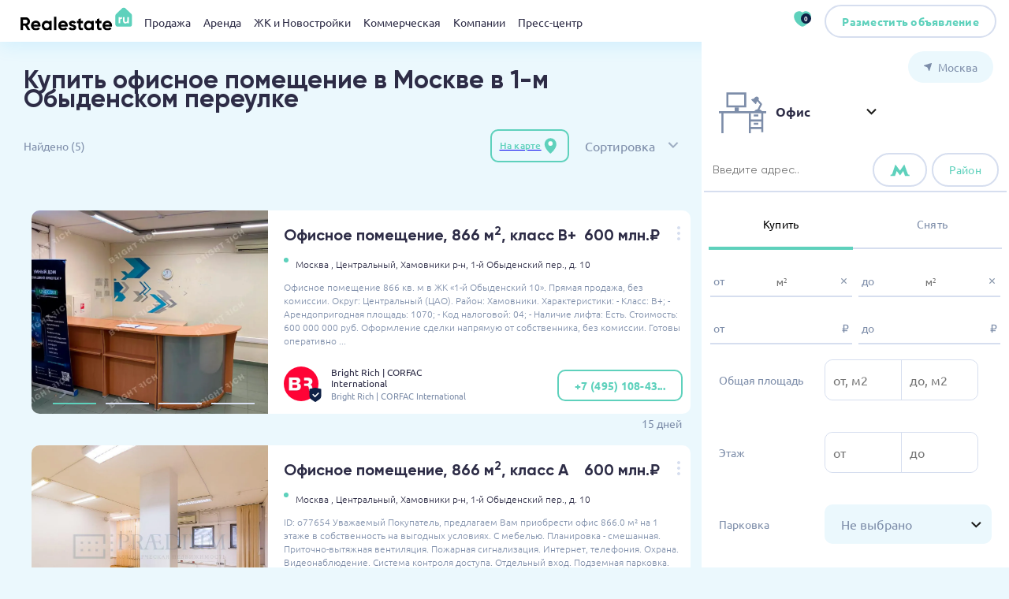

--- FILE ---
content_type: text/html; charset= utf-8
request_url: https://www.realestate.ru/moskva/kupit-kommercheskaya/ofisnoe-pomeschenie/1-y-obidenskiy-per/
body_size: 24366
content:
<!DOCTYPE html>
<html lang="ru">

<head>
    
<meta charset="UTF-8">
<meta name="viewport"
      content="width=1050, initial-scale=1.0">
<title>⭐️Продажа офисных помещений от 600 млн.₽ в Москве в 1-м Обыденском переулке, 5 объектов⭐️Купить офисное помещение от 600 млн.₽ в Москве в 1-м Обыденском переулке</title><meta name="description" content="5 проверенных офисных помещений на продажу в Москве в 1-м Обыденском переулке от 600 млн.₽ до 600 млн.₽ и общей площадью от 866 кв.м. до 866 кв.м." />
            <meta property="og:type" content="website" />
            <meta property="og:url" content="https://realestate.ru/moskva/kupit-kommercheskaya/ofisnoe-pomeschenie/1-y-obidenskiy-per/" />
            <meta property="og:image" content="" />
            <meta property="og:title" content="⭐️Продажа офисных помещений от 600 млн.₽ в Москве в 1-м Обыденском переулке, 5 объектов⭐️Купить офисное помещение от 600 млн.₽ в Москве в 1-м Обыденском переулке" />
            <meta property="og:description" content="5 проверенных офисных помещений на продажу в Москве в 1-м Обыденском переулке от 600 млн.₽ до 600 млн.₽ и общей площадью от 866 кв.м. до 866 кв.м." />

<link rel="alternate" href="https://realestate.ru/moskva/kupit-kommercheskaya/ofisnoe-pomeschenie/1-y-obidenskiy-per/"/>
<link rel="canonical" href="https://realestate.ru/moskva/kupit-kommercheskaya/ofisnoe-pomeschenie/1-y-obidenskiy-per/"/>
<link rel="shortcut icon" href="/img/favicons/favicon.svg" type="image/svg+xml">
<link rel="shortcut icon" href="/img/favicons/favicon.webp" type="image/webp">
<link rel="shortcut icon" href="/img/favicons/favicon.png" type="image/x-icon">

<link rel="stylesheet" href="https://cdnjs.cloudflare.com/ajax/libs/tiny-slider/2.9.4/tiny-slider.css">
<!--[if (lt IE 9)]>
<script src="https://cdnjs.cloudflare.com/ajax/libs/tiny-slider/2.9.4/min/tiny-slider.helper.ie8.js"></script>
<![endif]-->
<script src="https://api-maps.yandex.ru/2.1/?apikey=564749c4-28d1-4384-b508-46a15cffe214&lang=ru_RU" type="text/javascript"></script>
<script src="/js/jquery.js" type="text/javascript"></script>
<script src="/js/jquery.cookie.js" type="text/javascript"></script>

<link rel="stylesheet" href="/css/style.min.css">
<link rel="stylesheet" href="/css/style.pc.min.css" media="screen and (min-width: 768px)">
<link rel="stylesheet" href="/css/style.mobile.min.css" media="screen and (max-width: 768px)">
<link rel="stylesheet" href="/css/override-basichtmlcontent.css" media="all">


    <script type="application/ld+json">
        {"@context":"https:\/\/schema.org","@type":"Product","name":"⭐️Продажа офисных помещений от 600 млн.₽ в Москве в 1-м Обыденском переулке, 5 объектов⭐️Купить офисное помещение от 600 млн.₽ в Москве в 1-м Обыденском переулке","description":"5 проверенных офисных помещений на продажу в Москве в 1-м Обыденском переулке от 600 млн.₽ до 600 млн.₽ и общей площадью от 866 кв.м. до 866 кв.м.","category":"","image":"https:\/\/img.realestate.ru\/logo\/logo.svg","brand":{"@type":"Brand","name":"REALESTATE"},"offers":{"@type":"AggregateOffer","offerCount":"5","lowPrice":600000000,"highPrice":600000000,"priceCurrency":"RUB"}}    </script>

    <script type="application/ld+json">
        {"@context":"https:\/\/schema.org","@type":"Organization","name":"REALESTATE.RU - проверенный временем","url":"https:\/\/realestate.ru\/","logo":"\/img\/logo\/logo.svg","telephone":"+7 (495) 157 89 89","sameAs":["vk","fb","in"],"address":{"@type":"PostalAddress","streetAddress":"Мамоновский пер., д.4","addressLocality":"Москва","postalCode":"125000"}}    </script>
</head>
<!--ВК67585-->
<body style="min-width: 1050px;"    >
<div id="global-loader" style="display:none;"></div>
<header class="header">
    <!--noindex-->

<div class="header__left">
    <img class="header__burger" src="/img/icons/burger-menu.svg" loading="lazy" width="25" height="25"
         data-modal=".ModalMobileMenu" alt="">
    <a class="header__logo" href="/"><img src="/img/logo/logo.svg" loading="lazy"
                                                                       alt="logo"></a>
</div>

<div class="header__content container">
    <div class="header__menu">

                    <span>
                <a href="/moskva/kupit-kvartiru-na-vtorichnom-rynke-i-v-novostroyke/common/">Продажа</a>
                 <div class="MenuModal">
    <div class="container">
        <div class="MenuModal__list">
            <div>
                                    <a class="" href="/moskva/kvartira-v-novostroyke/common/" data-toggle="1"
                       class="">Квартиры в новостройках</a>
                                        <a class="" href="/moskva/kupit-kvartiru/common/" data-toggle="2"
                       class="">Вторичный рынок</a>
                                        <a class="" href="/moskva/kupit-dom/common/" data-toggle="3"
                       class="">Коттедж</a>
                                        <a class="" href="/moskva/kupit-komnatu/common/" data-toggle="4"
                       class="">Комната</a>
                                        <a class="" href="/moskva/kupit-uchastok/common/" data-toggle="5"
                       class="">Участок</a>
                                        <a class="" href="/moskva/kupit-garage/common/" data-toggle="6"
                       class="">Гараж</a>
                                </div>
            

                <div class="DoubleBannerHalf__wrapper">
        <div class="DoubleBannerHalf">
            
                <a class="BannerHalf" href="/adv-link/?banner_id=182" target="_blank" rel="nofollow">
                    <img class="BannerHalf__img" src="https://img.realestate.ru/tgbs/182/c4b99059e102536f1ad27cf9d48739f5.webp" style="max-width: none; width: 450px;" alt="" data-about="Описание 1">
                    <div class="BannerHalf__title"  style="width: 450px;font-size: 10px">Дом-картина, в котором живут люди. Скидка 8% при 100% оплате/ипотеке/рассрочке. Рассрочка 15-15-0%. Подробности на сайте</div>
                    <div  style="width: 450px;font-size: 10px">+ 7 (495) 021-51-27</div>
                    <div class="BannerHalf__ad" style="font-size: 8px;margin-top:0px">Реклама</div>
                    <div class="BannerHalf__subtitle" style="font-size: 8px">Рекламодатель: 2Vtzqvr54tK ООО СЗ Аквапарк Отрадное 7734396197. </div>
                </a>

            
        </div>
    </div>

        </div>
    </div>
</div>

            </span>
                    <span>
                <a href="/moskva/arenda-kvartir/common/">Аренда</a>
                 <div class="MenuModal">
    <div class="container">
        <div class="MenuModal__list">
            <div>
                                    <a class="" href="/moskva/arenda-kvartir/common/" data-toggle="1"
                       class="">Квартира</a>
                                        <a class="" href="/moskva/arenda-doma/common/" data-toggle="2"
                       class="">Коттедж</a>
                                        <a class="" href="/moskva/arenda-chasti-doma/common/" data-toggle="3"
                       class="">Часть дома</a>
                                        <a class="" href="/moskva/arenda-garaga/common/" data-toggle="4"
                       class="">Гараж</a>
                                        <a class="" href="/moskva/arenda-komnaty/common/" data-toggle="5"
                       class="">Комната</a>
                                </div>
            

                <div class="DoubleBannerHalf__wrapper">
        <div class="DoubleBannerHalf">
            
                <a class="BannerHalf" href="/adv-link/?banner_id=182" target="_blank" rel="nofollow">
                    <img class="BannerHalf__img" src="https://img.realestate.ru/tgbs/182/c4b99059e102536f1ad27cf9d48739f5.webp" style="max-width: none; width: 450px;" alt="" data-about="Описание 1">
                    <div class="BannerHalf__title"  style="width: 450px;font-size: 10px">Дом-картина, в котором живут люди. Скидка 8% при 100% оплате/ипотеке/рассрочке. Рассрочка 15-15-0%. Подробности на сайте</div>
                    <div  style="width: 450px;font-size: 10px">+ 7 (495) 021-51-27</div>
                    <div class="BannerHalf__ad" style="font-size: 8px;margin-top:0px">Реклама</div>
                    <div class="BannerHalf__subtitle" style="font-size: 8px">Рекламодатель: 2Vtzqvr54tK ООО СЗ Аквапарк Отрадное 7734396197. </div>
                </a>

            
        </div>
    </div>

        </div>
    </div>
</div>

            </span>
                    <span>
                <a href="/moskva/novostroyki/common/">ЖК и Новостройки</a>
                 <div class="MenuModal">
    <div class="container">
        <div class="MenuModal__list">
            <div>
                                    <a class="" href="/moskva/novostroyki/common/" data-toggle="1"
                       class="">Жилые комплексы</a>
                                </div>
            

                <div class="DoubleBannerHalf__wrapper">
        <div class="DoubleBannerHalf">
            
                <a class="BannerHalf" href="/adv-link/?banner_id=194" target="_blank" rel="nofollow">
                    <img class="BannerHalf__img" src="https://img.realestate.ru/tgbs/194/55ae2600bf4fc441ed35b04bb4315732.webp" style="max-width: none; width: 450px;" alt="" data-about="Описание 1">
                    <div class="BannerHalf__title"  style="width: 450px;font-size: 10px">СТАРТ ПРОДАЖ. КВАРТИРЫ. Эксклюзивный клубный дом в Хамовниках вблизи Москвы-реки.</div>
                    <div  style="width: 450px;font-size: 10px">+ 7 (495) 626-84-44</div>
                    <div class="BannerHalf__ad" style="font-size: 8px;margin-top:0px">Реклама</div>
                    <div class="BannerHalf__subtitle" style="font-size: 8px">Рекламодатель: CQH36pWzJqMJiwAAcyXr ООО «Делайт Проперти» 7703556370. </div>
                </a>

            
        </div>
    </div>

        </div>
    </div>
</div>

            </span>
                    <span>
                <a href="/moskva/kupit-kommercheskaya/ofisnoe-pomeschenie/">Коммерческая</a>
                 <div class="MenuModal">
    <div class="container">
        <div class="MenuModal__list">
            <div>
                                    <a class="" href="/moskva/kupit-kommercheskaya/ofisnoe-pomeschenie/" data-toggle="1"
                       class="">Офисы</a>
                                        <a class="" href="/moskva/kupit-kommercheskaya/sklad/" data-toggle="2"
                       class="">Склад</a>
                                        <a class="" href="/moskva/kupit-kommercheskaya/torgovoe-pomeschenie/" data-toggle="3"
                       class="">Торговые площади</a>
                                        <a class="" href="/moskva/kupit-kommercheskaya/pomescheniya-svobodnogo-naznacheniya/" data-toggle="4"
                       class="">Свободное назн.</a>
                                </div>
            

                <div class="DoubleBannerHalf__wrapper">
        <div class="DoubleBannerHalf">
            
                <a class="BannerHalf" href="/adv-link/?banner_id=182" target="_blank" rel="nofollow">
                    <img class="BannerHalf__img" src="https://img.realestate.ru/tgbs/182/c4b99059e102536f1ad27cf9d48739f5.webp" style="max-width: none; width: 450px;" alt="" data-about="Описание 1">
                    <div class="BannerHalf__title"  style="width: 450px;font-size: 10px">Дом-картина, в котором живут люди. Скидка 8% при 100% оплате/ипотеке/рассрочке. Рассрочка 15-15-0%. Подробности на сайте</div>
                    <div  style="width: 450px;font-size: 10px">+ 7 (495) 021-51-27</div>
                    <div class="BannerHalf__ad" style="font-size: 8px;margin-top:0px">Реклама</div>
                    <div class="BannerHalf__subtitle" style="font-size: 8px">Рекламодатель: 2Vtzqvr54tK ООО СЗ Аквапарк Отрадное 7734396197. </div>
                </a>

            
        </div>
    </div>

        </div>
    </div>
</div>

            </span>
                    <span>
                <a href="/companies/">Компании</a>
                 <div class="MenuModal">
    <div class="container">
        <div class="MenuModal__list">
            <div>
                            </div>
            

                <div class="DoubleBannerHalf__wrapper">
        <div class="DoubleBannerHalf">
            
                <a class="BannerHalf" href="/adv-link/?banner_id=182" target="_blank" rel="nofollow">
                    <img class="BannerHalf__img" src="https://img.realestate.ru/tgbs/182/c4b99059e102536f1ad27cf9d48739f5.webp" style="max-width: none; width: 450px;" alt="" data-about="Описание 1">
                    <div class="BannerHalf__title"  style="width: 450px;font-size: 10px">Дом-картина, в котором живут люди. Скидка 8% при 100% оплате/ипотеке/рассрочке. Рассрочка 15-15-0%. Подробности на сайте</div>
                    <div  style="width: 450px;font-size: 10px">+ 7 (495) 021-51-27</div>
                    <div class="BannerHalf__ad" style="font-size: 8px;margin-top:0px">Реклама</div>
                    <div class="BannerHalf__subtitle" style="font-size: 8px">Рекламодатель: 2Vtzqvr54tK ООО СЗ Аквапарк Отрадное 7734396197. </div>
                </a>

            
        </div>
    </div>

        </div>
    </div>
</div>

            </span>
                <!--<span>
                <a href="#">Риелторы</a>
                 <div class="MenuModal">
    <div class="container">
        <div class="MenuModal__list">
            <div>
                <a href="#" class="MenuModal__title">Квартиры в новостройках</a>
                <a href="#">Дома</a>
                <a href="#">Комнаты</a>
                <a href="#">Участки</a>
                <a href="#">Квартиры на второчу</a>
                <a href="#">Коммерческая</a>
            </div>
            <div>
                <a href="#" class="tag tag--bg">Студия</a>
                <a href="#" class="tag tag--bg">1 комн.</a>
                <a href="#" class="tag tag--bg">2 комн.</a>
                <a href="#" class="tag tag--bg">3 комн.</a>
                <a href="#" class="tag tag--bg">4 комн</a>
                <a href="#" class="tag tag--bg">+5</a>
                <a href="#" class="tag tag--bg">Бизнес класс</a>
                <a href="#" class="tag tag--bg">С ремонтом </a>
                <a href="#" class="tag tag--bg">Без ремонта</a>
                <a href="#" class="tag tag--bg">У метро</a>
                <a href="#" class="tag tag--bg">В центре города</a>
                <a href="#" class="tag tag--bg">Риелторы</a>
            </div>
            <img src="https://placehold.co/460x267?text=BannerMenuModal" loading="lazy" alt="">
        </div>
    </div>
</div>

            </span>-->
        <span>
                <a href="#">Пресс-центр</a>
                 <div class="MenuModal">
    <div class="container">
        <div class="MenuModal__list">
            <div>
                <a href="/news/"><strong>Новости</strong></a>
                <!--<a href="/events/"><strong>События</strong></a>-->
                <a href="/interviews/"><strong>Интервью</strong></a>
                <!--<a href="/testatlifes/"><strong>Test@Life</strong></a>-->
                <a href="/pressreleases/"><strong>Пресс релизы</strong></a>
                <a href="/usefuls/"><strong>Полезно</strong></a>
            </div>
        </div>
    </div>
</div>

            </span>
    </div>
   <!--<a href="https://www.realestate.ru/adv-link/?banner_id=42" class="header__tag">ALIA</a>-->
</div>

<div class="header__actions">
    <a  href="/favorites/" target="_blank" class="header__heart">
        <!--<img src="/img/icons/heart.svg" loading="lazy" alt="">-->
        <img src="/img/icons/heart-primary.svg" loading="lazy" alt="">
        <div class="header__heart-badge">0</div>
    </a>
        <a class="header__auth button button--bordered button--gray" href="https://my.realestate.ru/new-offer/" target="_blank">
        <!--<img src="/img/icons/user.svg" loading="lazy" alt="">-->
        <span>Разместить объявление</span>
    </a>
    <!--<a class="button--primary button button--rounded ">
        <img src="/img/icons/plus-white.svg" loading="lazy" alt="">
        <span>Разместить</span>
    </a>-->
</div>
<!--/noindex-->
</header>

<div class="ModalMobileMenu modal">
    <!--noindex-->

<img class="modal__close" src="/img/icons/close-black.svg" loading="lazy" alt="">

<!--<div class="ModalMobileMenu__add">
    <span>Разместить<br>объявление</span>
    <a href="#" class="ModalMobileMenu__add-btn">
        <img src="/img/icons/plus-white.svg" loading="lazy" alt="">
    </a>
</div>-->
<div class="ModalMobileMenu__city tag tag--white tag--large" data-modal=".ModalSelectCity">
    <img src="/img/icons/location-arrow.svg" width="10" height="10" loading="lazy" alt="">
    <span
        class="modal-city-name">Москва</span>
</div>
<div class="ModalMobileMenu__menu">
    
                    <div class="ModalMobileMenu__trigger">Продажа</div>
            <div class="ModalMobileMenu__list">
                                    <a href="/moskva/kvartira-v-novostroyke/common/">Квартиры в новостройках</a>
                                        <a href="/moskva/kupit-kvartiru/common/">Вторичный рынок</a>
                                        <a href="/moskva/kupit-dom/common/">Коттедж</a>
                                        <a href="/moskva/kupit-komnatu/common/">Комната</a>
                                        <a href="/moskva/kupit-uchastok/common/">Участок</a>
                                        <a href="/moskva/kupit-garage/common/">Гараж</a>
                                </div>
        

    
                    <div class="ModalMobileMenu__trigger">Аренда</div>
            <div class="ModalMobileMenu__list">
                                    <a href="/moskva/arenda-kvartir/common/">Квартира</a>
                                        <a href="/moskva/arenda-doma/common/">Коттедж</a>
                                        <a href="/moskva/arenda-chasti-doma/common/">Часть дома</a>
                                        <a href="/moskva/arenda-garaga/common/">Гараж</a>
                                        <a href="/moskva/arenda-komnaty/common/">Комната</a>
                                </div>
        

    
                    <div class="ModalMobileMenu__trigger" onclick='window.location.href="/moskva/novostroyki/common/"'>ЖК и Новостройки</div>
        

    
                    <div class="ModalMobileMenu__trigger">Коммерческая</div>
            <div class="ModalMobileMenu__list">
                                    <a href="/moskva/kupit-kommercheskaya/ofisnoe-pomeschenie/">Офисы</a>
                                        <a href="/moskva/kupit-kommercheskaya/sklad/">Склад</a>
                                        <a href="/moskva/kupit-kommercheskaya/torgovoe-pomeschenie/">Торговые площади</a>
                                        <a href="/moskva/kupit-kommercheskaya/pomescheniya-svobodnogo-naznacheniya/">Свободное назн.</a>
                                </div>
        

    
                    <div class="ModalMobileMenu__trigger">Компании</div>
            <div class="ModalMobileMenu__list">
                            </div>
        

    
    <div class="ModalMobileMenu__trigger">Пресс-центр</div>
    <div class="ModalMobileMenu__list">
        <a href="/news/">Новости</a>
        <!--<a href="/events/">События</a>-->
        <a href="/interviews/">Интервью</a>
        <!--<a href="/testatlifes/">Test@Life</a>-->
        <a href="/pressreleases/">Пресс релизы</a>
        <a href="/usefuls/">Полезно</a>
    </div>

    <!--
    <div class="ModalMobileMenu__trigger">Пресс-центр</div>
    <div class="ModalMobileMenu__list">
        <a href="/news/">Новости</a>
        <a href="/events/">События</a>
        <a href="/interviews/">Интервью</a>
        <a href="/testatlifes/">Test@Life</a>
        <a href="/pressreleases/">Пресс релизы</a>
    </div>-->
</div>
<!--<div class="ModalMobileMenu__actions">
    <div class="ModalMobileMenu__like">
        <img src="/img/icons/heart.svg" loading="lazy" alt="">
        <span>Избранное</span>
    </div>
    <button class="button--bordered button--gray" data-modal=".ModalAuth--step1">
        <img src="/img/icons/user.svg" loading="lazy" alt="">
        <span>Войти</span>
    </button>
</div>-->
<!--/noindex-->
</div>

<div class="modal modal--center ModalAuth ModalAuth--step1">
    <img class="modal__close" src="/img/icons/close-black.svg" width="30" height="30" loading="lazy" alt="">
    <img src="/img/index/auth-ill.svg" loading="lazy" alt="">
    <div class="modal__title">Войти или зарегистрироваться</div>
    <label class="InputBase ">

        <input
            name="phone"


            placeholder="+7 (___) ___-__-__"
            data-mask="phone"

        >

    </label>


    <button class="ModalAuth__send button--primary button--large" data-modal-close data-modal=".ModalAuth--step2">
        Получить код
    </button>

    <a class="ModalAuth__link" href="#">Нужна помощь?</a>
</div>
<div class="modal modal--center ModalAuth ModalAuth--step2">
    <div class="ModalAuth__back" data-modal-close data-modal=".ModalAuth--step1">
        <img src="/img/icons/back-gray.svg" width="24" height="24x" loading="lazy" alt="">
        <span>Ввести другой номер</span>
    </div>
    <img class="modal__close" src="/img/icons/close-black.svg" width="30" height="30" loading="lazy" alt="">
    <img src="/img/index/auth-ill.svg" loading="lazy" alt="">
    <div class="modal__title">Войти или зарегистрироваться</div>
    <div class="modal__subtitle">Отправили код на номер <span></span></div>
    <div class="InputCode">

        <input type="text">

        <input type="text">

        <input type="text">

        <input type="text">

    </div>

    <button class="ModalAuth__send button--primary button--large" data-modal-close>Продолжить</button>

    <a class="ModalAuth__link" href="#">Нужна помощь?</a>
</div>

<main class="main page-secondary-catalog">
    <div class="container">
        <div class="HeaderSC">
            <div class="HeaderSC__header-mobile">
                <button class="button--primary button--small  hide-pc ApartmentItemList__filter" data-open-filters>
                    <img src="/img/icons/settings.svg" loading="lazy" alt="">
                    <span>Фильтр</span>
                    <span></span>
                </button>
                <a href="/map/" target="_blank">
                    <button class="button--bordered button--primary button--small" data-open-map>
                        <span></span>
                        <span>На карте</span>
                        <img src="/img/basic/point.svg" loading="lazy" alt="">
                    </button>
                </a>
            </div>

            <div class="HeaderSC__title">
                <h1>Купить офисное помещение  в Москве в 1-м Обыденском переулке</h1><br>
            </div>

            <div class="clearfix"></div>


            <div class="HeaderSC__filters">
                <span class="HeaderSC__filters-all">Показать всё</span>
                
<!--<span class="HeaderSC__filters-clean reset-main-filter-fast">очистить фильтр </span>-->            </div>
            <div class="HeaderSC__count">Найдено <span class="pref_search_count">(5)</span>
            </div>
        </div>

        <div class="ApartmentItemList">
    <div class="ApartmentItemList__actions">
                    <a href="/map/?"  target="_blank">
                <button class="button--bordered button--primary button--small" data-open-map>
                    <span></span>
                    <span>На карте</span>
                    <img src="/img/basic/point.svg" loading="lazy" alt=""/>
                </button>
            </a>

        
        <div class="ApartmentItemList__sort">
                        <div class="SelectBase   SelectBase--inline">
                <input type="hidden" name="sort" value="pl_desc">
                <div class="SelectBase__trigger" data-name="Сортировка">
                    <div class="SelectBase__value">pl_desc</div>
                    <div class="SelectBase__placeholder"></div>
                </div>
                <div class="SelectBase__dropdown">
                    <div class="SelectBase__item" data-value="pl_desc">
                        <span>Сортировка</span>
                    </div>
                    <div class="SelectBase__item" data-value="date_asc">
                        <span>Сначала старые</span>
                    </div>
                    <div class="SelectBase__item" data-value="date_desc">
                        <span>Сначала новые</span>
                    </div>
                    <div class="SelectBase__item" data-value="price_desc">
                        <span>Сначала дорогие</span>
                    </div>
                    <div class="SelectBase__item" data-value="price_asc">
                        <span>Сначала дешевле</span>
                    </div>
                </div>
            </div>

            <div class="ApartmentItemList__filter" data-open-filters>
                <img src="/img/icons/settings-primary.svg" alt="">
            </div>
        </div>
    </div>

    <div class="ApartmentItemList__list">

                                                        <style>
        [data-hover-slider="1"] .ApartmentItem__slider-wrapper { position: relative; padding-bottom: 0px; }
        [data-hover-slider="1"] .ApartmentItem__hover-grid { position: absolute; inset: 0; bottom: 0px; z-index: 4; display: flex; pointer-events: none; }
        [data-hover-slider="1"] .ApartmentItem__hover-grid span { flex: 1; display: block; cursor: pointer; pointer-events: auto; }
        [data-hover-slider="1"] .ApartmentItem__slider-wrapper .tns-nav { position: absolute; left: 0; right: 0; bottom: 4px; z-index: 5; display: flex; justify-content: center; }
    </style>
    <a target="_blank"
   class="ApartmentItem "
   data-url="https://www.realestate.ru/offer/101044759/"
   href="/offer/101044759/"
   data-offer_id="101044759"
   data-hover-slider="1"
   onclick="if(event.target.closest('.tns-nav, .tns-controls')){event.preventDefault();event.stopPropagation();}"
   onmouseover="var btn=event.target.closest('.tns-nav button');if(btn&&!btn.classList.contains('tns-nav-active')){btn.click();}">
     <div class="ApartmentItem__slider-wrapper">
         <div class="ApartmentItem__slider">
                                <img src="https://img.realestate.ru/offers/101044759/1b0667cb1f64c50b5915095ab2795b49.webp" alt="" loading="lazy" width="300px">
                                <img src="https://img.realestate.ru/offers/101044759/1d0e5fa836dcc6aacf2f7b430dcd4479.webp" alt="" loading="lazy" width="300px">
                                <img src="https://img.realestate.ru/offers/101044759/56b44fda85e6101c850cb19263864583.webp" alt="" loading="lazy" width="300px">
                                <img src="https://img.realestate.ru/offers/101044759/069f392bd4f5cbdfc2e30903a7328d86.webp" alt="" loading="lazy" width="300px">
                     </div>
                      <div class="ApartmentItem__hover-grid" aria-hidden="true">
                                      <span data-index="0" onmouseenter="var wrap=this.closest('.ApartmentItem__slider-wrapper');if(!wrap)return;var nav=wrap.querySelector('.tns-nav');if(!nav||nav.offsetParent===null)return;var buttons=nav.querySelectorAll('button');var btn=buttons[0];if(!btn)return;if(btn.classList.contains('tns-nav-active'))return;event.stopPropagation();btn.click();"></span>
                                      <span data-index="1" onmouseenter="var wrap=this.closest('.ApartmentItem__slider-wrapper');if(!wrap)return;var nav=wrap.querySelector('.tns-nav');if(!nav||nav.offsetParent===null)return;var buttons=nav.querySelectorAll('button');var btn=buttons[1];if(!btn)return;if(btn.classList.contains('tns-nav-active'))return;event.stopPropagation();btn.click();"></span>
                                      <span data-index="2" onmouseenter="var wrap=this.closest('.ApartmentItem__slider-wrapper');if(!wrap)return;var nav=wrap.querySelector('.tns-nav');if(!nav||nav.offsetParent===null)return;var buttons=nav.querySelectorAll('button');var btn=buttons[2];if(!btn)return;if(btn.classList.contains('tns-nav-active'))return;event.stopPropagation();btn.click();"></span>
                                      <span data-index="3" onmouseenter="var wrap=this.closest('.ApartmentItem__slider-wrapper');if(!wrap)return;var nav=wrap.querySelector('.tns-nav');if(!nav||nav.offsetParent===null)return;var buttons=nav.querySelectorAll('button');var btn=buttons[3];if(!btn)return;if(btn.classList.contains('tns-nav-active'))return;event.stopPropagation();btn.click();"></span>
                              </div>
              </div>
    <!--<div class="ApartmentItem__tags">
        <div class="tag tag--gray tag--md">Риэлтор</div>
        <div class="tag tag--md tag--black tag--md">FREE</div>
    </div>-->
    <object>
        <div class="ApartmentItem__body">
            <div class="ApartmentItem__header">
                <div class="ApartmentItem__title">Офисное помещение, 866 м<sup>2</sup>, класс B+</div>
                <div class="ApartmentItem__prices">
                    <div class="ApartmentItem__price">
                        600 млн.₽  </div>
                    <div class="ApartmentItem__subprice"> </div>
                </div>
                <div class="ApartmentItem__subtitle"></div>
                <div class="ActionsList">
                    <div class="ActionsList__target">
                        <svg width="24" height="24" viewBox="0 0 24 24" fill="none" xmlns="http://www.w3.org/2000/svg">
                            <path d="M12 14C13.1046 14 14 13.1046 14 12C14 10.8954 13.1046 10 12 10C10.8954 10 10 10.8954 10 12C10 13.1046 10.8954 14 12 14Z"
                                  fill="#D6DEEF"/>
                            <path d="M12 7C13.1046 7 14 6.10457 14 5C14 3.89543 13.1046 3 12 3C10.8954 3 10 3.89543 10 5C10 6.10457 10.8954 7 12 7Z"
                                  fill="#D6DEEF"/>
                            <path d="M12 21C13.1046 21 14 20.1046 14 19C14 17.8954 13.1046 17 12 17C10.8954 17 10 17.8954 10 19C10 20.1046 10.8954 21 12 21Z"
                                  fill="#D6DEEF"/>
                        </svg>
                    </div>
                    <div class="ActionsList__list">
                                                <a href="#" class="add-favofites" data-offer_id="101044759"><img src="/img/icons/actions/like.svg" alt=""><span>В избранное</span></a>
                        <!-- <a href="#"><img src="/img/icons/actions/exclamation.svg" alt=""><span>Пожаловаться</span></a>
                        <a href="#"><img src="/img/icons/actions/map.svg" alt=""><span>Показать на карте</span></a>
                         <a href="#"><img src="/img/icons/actions/comment.svg" alt=""><span>Комментировать</span></a>
                         <a href="#"><img src="/img/icons/actions/download.svg" alt=""><span>Cкачать PDF</span></a>
                         <a href="#"><img src="/img/icons/actions/printer.svg" alt=""><span>На печать </span></a>
                         <a href="#"><img src="/img/icons/actions/hide.svg" alt=""><span>Скрыть </span></a>-->
                    </div>
                </div>


            </div>
            <div class="ApartmentItem__metro">
                <div class="ApartmentItem__metro-dot" style="--color: #5ED1BC;"></div>
                <object>
                    <!--<div class="ApartmentItem__metro-head">
                        <a href="" class="ApartmentItem__metro-title">Коломенская</a>
                        <span class="ApartmentItem__metro-time">
                            <img src="/img/icons/transport/foot.svg" alt="">
                            <span>8 мин.</span>
                        </span>
                    </div>-->
                    <span class="ApartmentItem__metro-about">
                                                        <a href="/moskva/kupit-kommercheskaya/ofisnoe-pomeschenie/">Москва ,</a>
                                                                                    <a href="/moskva/kupit-kommercheskaya/ofisnoe-pomeschenie/tsentralniy-ao/">Центральный,</a>
                                                                                    <a href="/moskva/kupit-kommercheskaya/ofisnoe-pomeschenie/khamovniki-r-n/">Хамовники р-н,</a>
                                                                                    <a href="/moskva/kupit-kommercheskaya/ofisnoe-pomeschenie/1-y-obidenskiy-per/">1-й Обыденский пер.,</a>
                                                                                    <a href="/moskva/kupit-kommercheskaya/ofisnoe-pomeschenie/1-y-obidenskiy-per-10/">д. 10</a>
                                                                        </span>
                </object>
            </div>

            <div class="ApartmentItem__about">
                 Офисное помещение 866 кв. м в ЖК «1-й Обыденский 10». Прямая продажа, без комиссии.

Округ: Центральный (ЦАО). Район: Хамовники.  

Характеристики:
- Класс: B+; 
- Арендопригодная площадь: 1070; 
- Код налоговой: 04; 
- Наличие лифта: Есть. 

Стоимость: 600 000 000 руб. 

Оформление сделки напрямую от собственника, без комиссии.

Готовы оперативно ...            </div>


            <div class="ApartmentItem__footer">

                <div class="DeveloperSmallBlock   ">
                    <div class="DeveloperSmallBlock__body">
                        <img class="DeveloperSmallBlock__img" width="44px" src="https://img.realestate.ru/profile/72382/c63ad009cd27cbdae4b10b68636f79ab.webp" alt="">
                                                    <span class="VerifiedUserIcon">
                            <img class="VerifiedUserIcon__img" src="/img/icons/verify.svg" width="20" height="20"
                                 loading="lazy" alt="verify">
                            <span class="VerifiedUserIcon__info">Документы проверены</span>
                        </span>
                                                <div>
                            <a class="DeveloperSmallBlock__name" href="/company/72382/">Bright Rich | CORFAC International</a>
                            <span class="DeveloperSmallBlock__about">Bright Rich | CORFAC International</span>
                        </div>
                    </div>
                    <!--<div class="DeveloperSmallBlock__info">
                        <div class="RatingValueBlock  RatingValueBlock--small">
                            <img src="/img/icons/star.svg" width="24" height="24" loading="lazy" alt="star">
                            <span>5</span>
                        </div>
                        <a href="/company/72382/" class="DeveloperSmallBlock__count">1439 объектов</a>
                    </div>-->
                </div>


                <button class="button--primary button--bordered showMePhone" data-key="bd98f1588a3c7fffe313d09856663717">
                    <span>+7 (495) 108-43...</span>
                    <img src="/img/icons/phone.svg" alt="">
                </button>
            </div>
            <div class="ApartmentItem__date" data-loaded="0">15 дней</div>
        </div>
    </object>
</a>                                                <a target="_blank"
   class="ApartmentItem "
   data-url="https://www.realestate.ru/offer/100958243/"
   href="/offer/100958243/"
   data-offer_id="100958243"
   data-hover-slider="1"
   onclick="if(event.target.closest('.tns-nav, .tns-controls')){event.preventDefault();event.stopPropagation();}"
   onmouseover="var btn=event.target.closest('.tns-nav button');if(btn&&!btn.classList.contains('tns-nav-active')){btn.click();}">
     <div class="ApartmentItem__slider-wrapper">
         <div class="ApartmentItem__slider">
                                <img src="https://img.realestate.ru/offers/100958243/7978249957cb99b649e33cf5d8026e96.webp" alt="" loading="lazy" width="300px">
                                <img src="https://img.realestate.ru/offers/100958243/9344429747303795ced3eb8b3aec394f.webp" alt="" loading="lazy" width="300px">
                                <img src="https://img.realestate.ru/offers/100958243/b06172283cbff531379aadb7a19a8cbb.webp" alt="" loading="lazy" width="300px">
                                <img src="https://img.realestate.ru/offers/100958243/b205c8af0fc91ea4d39fdf33416abdee.webp" alt="" loading="lazy" width="300px">
                     </div>
                      <div class="ApartmentItem__hover-grid" aria-hidden="true">
                                      <span data-index="0" onmouseenter="var wrap=this.closest('.ApartmentItem__slider-wrapper');if(!wrap)return;var nav=wrap.querySelector('.tns-nav');if(!nav||nav.offsetParent===null)return;var buttons=nav.querySelectorAll('button');var btn=buttons[0];if(!btn)return;if(btn.classList.contains('tns-nav-active'))return;event.stopPropagation();btn.click();"></span>
                                      <span data-index="1" onmouseenter="var wrap=this.closest('.ApartmentItem__slider-wrapper');if(!wrap)return;var nav=wrap.querySelector('.tns-nav');if(!nav||nav.offsetParent===null)return;var buttons=nav.querySelectorAll('button');var btn=buttons[1];if(!btn)return;if(btn.classList.contains('tns-nav-active'))return;event.stopPropagation();btn.click();"></span>
                                      <span data-index="2" onmouseenter="var wrap=this.closest('.ApartmentItem__slider-wrapper');if(!wrap)return;var nav=wrap.querySelector('.tns-nav');if(!nav||nav.offsetParent===null)return;var buttons=nav.querySelectorAll('button');var btn=buttons[2];if(!btn)return;if(btn.classList.contains('tns-nav-active'))return;event.stopPropagation();btn.click();"></span>
                                      <span data-index="3" onmouseenter="var wrap=this.closest('.ApartmentItem__slider-wrapper');if(!wrap)return;var nav=wrap.querySelector('.tns-nav');if(!nav||nav.offsetParent===null)return;var buttons=nav.querySelectorAll('button');var btn=buttons[3];if(!btn)return;if(btn.classList.contains('tns-nav-active'))return;event.stopPropagation();btn.click();"></span>
                              </div>
              </div>
    <!--<div class="ApartmentItem__tags">
        <div class="tag tag--gray tag--md">Риэлтор</div>
        <div class="tag tag--md tag--black tag--md">FREE</div>
    </div>-->
    <object>
        <div class="ApartmentItem__body">
            <div class="ApartmentItem__header">
                <div class="ApartmentItem__title">Офисное помещение, 866 м<sup>2</sup>, класс A</div>
                <div class="ApartmentItem__prices">
                    <div class="ApartmentItem__price">
                        600 млн.₽  </div>
                    <div class="ApartmentItem__subprice"> </div>
                </div>
                <div class="ApartmentItem__subtitle"></div>
                <div class="ActionsList">
                    <div class="ActionsList__target">
                        <svg width="24" height="24" viewBox="0 0 24 24" fill="none" xmlns="http://www.w3.org/2000/svg">
                            <path d="M12 14C13.1046 14 14 13.1046 14 12C14 10.8954 13.1046 10 12 10C10.8954 10 10 10.8954 10 12C10 13.1046 10.8954 14 12 14Z"
                                  fill="#D6DEEF"/>
                            <path d="M12 7C13.1046 7 14 6.10457 14 5C14 3.89543 13.1046 3 12 3C10.8954 3 10 3.89543 10 5C10 6.10457 10.8954 7 12 7Z"
                                  fill="#D6DEEF"/>
                            <path d="M12 21C13.1046 21 14 20.1046 14 19C14 17.8954 13.1046 17 12 17C10.8954 17 10 17.8954 10 19C10 20.1046 10.8954 21 12 21Z"
                                  fill="#D6DEEF"/>
                        </svg>
                    </div>
                    <div class="ActionsList__list">
                                                <a href="#" class="add-favofites" data-offer_id="100958243"><img src="/img/icons/actions/like.svg" alt=""><span>В избранное</span></a>
                        <!-- <a href="#"><img src="/img/icons/actions/exclamation.svg" alt=""><span>Пожаловаться</span></a>
                        <a href="#"><img src="/img/icons/actions/map.svg" alt=""><span>Показать на карте</span></a>
                         <a href="#"><img src="/img/icons/actions/comment.svg" alt=""><span>Комментировать</span></a>
                         <a href="#"><img src="/img/icons/actions/download.svg" alt=""><span>Cкачать PDF</span></a>
                         <a href="#"><img src="/img/icons/actions/printer.svg" alt=""><span>На печать </span></a>
                         <a href="#"><img src="/img/icons/actions/hide.svg" alt=""><span>Скрыть </span></a>-->
                    </div>
                </div>


            </div>
            <div class="ApartmentItem__metro">
                <div class="ApartmentItem__metro-dot" style="--color: #5ED1BC;"></div>
                <object>
                    <!--<div class="ApartmentItem__metro-head">
                        <a href="" class="ApartmentItem__metro-title">Коломенская</a>
                        <span class="ApartmentItem__metro-time">
                            <img src="/img/icons/transport/foot.svg" alt="">
                            <span>8 мин.</span>
                        </span>
                    </div>-->
                    <span class="ApartmentItem__metro-about">
                                                        <a href="/moskva/kupit-kommercheskaya/ofisnoe-pomeschenie/">Москва ,</a>
                                                                                    <a href="/moskva/kupit-kommercheskaya/ofisnoe-pomeschenie/tsentralniy-ao/">Центральный,</a>
                                                                                    <a href="/moskva/kupit-kommercheskaya/ofisnoe-pomeschenie/khamovniki-r-n/">Хамовники р-н,</a>
                                                                                    <a href="/moskva/kupit-kommercheskaya/ofisnoe-pomeschenie/1-y-obidenskiy-per/">1-й Обыденский пер.,</a>
                                                                                    <a href="/moskva/kupit-kommercheskaya/ofisnoe-pomeschenie/1-y-obidenskiy-per-10/">д. 10</a>
                                                                        </span>
                </object>
            </div>

            <div class="ApartmentItem__about">
                 ID: o77654
Уважаемый Покупатель, предлагаем Вам приобрести офис 866.0 м² на 1 этаже в собственность на выгодных условиях.

С мебелью. Планировка - смешанная. Приточно-вытяжная вентиляция. Пожарная сигнализация. Интернет, телефония. Охрана. Видеонаблюдение. Система контроля доступа. Отдельный вход. Подземная парковка. Наземная парковка. 

ЦАО Москвы...            </div>


            <div class="ApartmentItem__footer">

                <div class="DeveloperSmallBlock   ">
                    <div class="DeveloperSmallBlock__body">
                        <img class="DeveloperSmallBlock__img" width="44px" src="https://img.realestate.ru/profile/145409/381af0fffc482296cc463c36d7cde990.webp" alt="">
                                                <div>
                            <a class="DeveloperSmallBlock__name" href="/company/145409/">Отдел коммерческой недвижимости</a>
                            <span class="DeveloperSmallBlock__about">Praedium</span>
                        </div>
                    </div>
                    <!--<div class="DeveloperSmallBlock__info">
                        <div class="RatingValueBlock  RatingValueBlock--small">
                            <img src="/img/icons/star.svg" width="24" height="24" loading="lazy" alt="star">
                            <span>5</span>
                        </div>
                        <a href="/company/145409/" class="DeveloperSmallBlock__count">3250 объектов</a>
                    </div>-->
                </div>


                <button class="button--primary button--bordered showMePhone" data-key="a155b8653ffe05def1747fc7b6768532">
                    <span>+7 (499) 288-74...</span>
                    <img src="/img/icons/phone.svg" alt="">
                </button>
            </div>
            <div class="ApartmentItem__date" data-loaded="0">616 дней</div>
        </div>
    </object>
</a>                                                <a target="_blank"
   class="ApartmentItem "
   data-url="https://www.realestate.ru/offer/100954587/"
   href="/offer/100954587/"
   data-offer_id="100954587"
   data-hover-slider="1"
   onclick="if(event.target.closest('.tns-nav, .tns-controls')){event.preventDefault();event.stopPropagation();}"
   onmouseover="var btn=event.target.closest('.tns-nav button');if(btn&&!btn.classList.contains('tns-nav-active')){btn.click();}">
     <div class="ApartmentItem__slider-wrapper">
         <div class="ApartmentItem__slider">
                                <img src="https://img.realestate.ru/offers/100954587/292ef055e61e37d65502f6ed768d8be9.webp" alt="" loading="lazy" width="300px">
                                <img src="https://img.realestate.ru/offers/100954587/bcf084de18f740156b99e194ac7889ad.webp" alt="" loading="lazy" width="300px">
                                <img src="https://img.realestate.ru/offers/100954587/8721ef36cb6ce66200e47ad7d337cfc2.webp" alt="" loading="lazy" width="300px">
                                <img src="https://img.realestate.ru/offers/100954587/20081e4bce9f00b2362d1783842a98c4.webp" alt="" loading="lazy" width="300px">
                     </div>
                      <div class="ApartmentItem__hover-grid" aria-hidden="true">
                                      <span data-index="0" onmouseenter="var wrap=this.closest('.ApartmentItem__slider-wrapper');if(!wrap)return;var nav=wrap.querySelector('.tns-nav');if(!nav||nav.offsetParent===null)return;var buttons=nav.querySelectorAll('button');var btn=buttons[0];if(!btn)return;if(btn.classList.contains('tns-nav-active'))return;event.stopPropagation();btn.click();"></span>
                                      <span data-index="1" onmouseenter="var wrap=this.closest('.ApartmentItem__slider-wrapper');if(!wrap)return;var nav=wrap.querySelector('.tns-nav');if(!nav||nav.offsetParent===null)return;var buttons=nav.querySelectorAll('button');var btn=buttons[1];if(!btn)return;if(btn.classList.contains('tns-nav-active'))return;event.stopPropagation();btn.click();"></span>
                                      <span data-index="2" onmouseenter="var wrap=this.closest('.ApartmentItem__slider-wrapper');if(!wrap)return;var nav=wrap.querySelector('.tns-nav');if(!nav||nav.offsetParent===null)return;var buttons=nav.querySelectorAll('button');var btn=buttons[2];if(!btn)return;if(btn.classList.contains('tns-nav-active'))return;event.stopPropagation();btn.click();"></span>
                                      <span data-index="3" onmouseenter="var wrap=this.closest('.ApartmentItem__slider-wrapper');if(!wrap)return;var nav=wrap.querySelector('.tns-nav');if(!nav||nav.offsetParent===null)return;var buttons=nav.querySelectorAll('button');var btn=buttons[3];if(!btn)return;if(btn.classList.contains('tns-nav-active'))return;event.stopPropagation();btn.click();"></span>
                              </div>
              </div>
    <!--<div class="ApartmentItem__tags">
        <div class="tag tag--gray tag--md">Риэлтор</div>
        <div class="tag tag--md tag--black tag--md">FREE</div>
    </div>-->
    <object>
        <div class="ApartmentItem__body">
            <div class="ApartmentItem__header">
                <div class="ApartmentItem__title">Офисное помещение, 866 м<sup>2</sup>, класс B</div>
                <div class="ApartmentItem__prices">
                    <div class="ApartmentItem__price">
                        600 млн.₽  </div>
                    <div class="ApartmentItem__subprice"> </div>
                </div>
                <div class="ApartmentItem__subtitle"></div>
                <div class="ActionsList">
                    <div class="ActionsList__target">
                        <svg width="24" height="24" viewBox="0 0 24 24" fill="none" xmlns="http://www.w3.org/2000/svg">
                            <path d="M12 14C13.1046 14 14 13.1046 14 12C14 10.8954 13.1046 10 12 10C10.8954 10 10 10.8954 10 12C10 13.1046 10.8954 14 12 14Z"
                                  fill="#D6DEEF"/>
                            <path d="M12 7C13.1046 7 14 6.10457 14 5C14 3.89543 13.1046 3 12 3C10.8954 3 10 3.89543 10 5C10 6.10457 10.8954 7 12 7Z"
                                  fill="#D6DEEF"/>
                            <path d="M12 21C13.1046 21 14 20.1046 14 19C14 17.8954 13.1046 17 12 17C10.8954 17 10 17.8954 10 19C10 20.1046 10.8954 21 12 21Z"
                                  fill="#D6DEEF"/>
                        </svg>
                    </div>
                    <div class="ActionsList__list">
                                                <a href="#" class="add-favofites" data-offer_id="100954587"><img src="/img/icons/actions/like.svg" alt=""><span>В избранное</span></a>
                        <!-- <a href="#"><img src="/img/icons/actions/exclamation.svg" alt=""><span>Пожаловаться</span></a>
                        <a href="#"><img src="/img/icons/actions/map.svg" alt=""><span>Показать на карте</span></a>
                         <a href="#"><img src="/img/icons/actions/comment.svg" alt=""><span>Комментировать</span></a>
                         <a href="#"><img src="/img/icons/actions/download.svg" alt=""><span>Cкачать PDF</span></a>
                         <a href="#"><img src="/img/icons/actions/printer.svg" alt=""><span>На печать </span></a>
                         <a href="#"><img src="/img/icons/actions/hide.svg" alt=""><span>Скрыть </span></a>-->
                    </div>
                </div>


            </div>
            <div class="ApartmentItem__metro">
                <div class="ApartmentItem__metro-dot" style="--color: #5ED1BC;"></div>
                <object>
                    <!--<div class="ApartmentItem__metro-head">
                        <a href="" class="ApartmentItem__metro-title">Коломенская</a>
                        <span class="ApartmentItem__metro-time">
                            <img src="/img/icons/transport/foot.svg" alt="">
                            <span>8 мин.</span>
                        </span>
                    </div>-->
                    <span class="ApartmentItem__metro-about">
                                                        <a href="/moskva/kupit-kommercheskaya/ofisnoe-pomeschenie/">Москва ,</a>
                                                                                    <a href="/moskva/kupit-kommercheskaya/ofisnoe-pomeschenie/tsentralniy-ao/">Центральный,</a>
                                                                                    <a href="/moskva/kupit-kommercheskaya/ofisnoe-pomeschenie/khamovniki-r-n/">Хамовники р-н,</a>
                                                                                    <a href="/moskva/kupit-kommercheskaya/ofisnoe-pomeschenie/1-y-obidenskiy-per/">1-й Обыденский пер.,</a>
                                                                                    <a href="/moskva/kupit-kommercheskaya/ofisnoe-pomeschenie/1-y-obidenskiy-per-10/">д. 10</a>
                                                                        </span>
                </object>
            </div>

            <div class="ApartmentItem__about">
                 Жилое здание  «Обыденский» класса B
Продажа  помещения площадью 866,0 кв.м
Cтоимость кв. метра 692 840,65 руб., возможен торг
Жилое здание  «Обыденский» расположен по адресу: 1-й Обыденский пер., 10, Москва            </div>


            <div class="ApartmentItem__footer">

                <div class="DeveloperSmallBlock   ">
                    <div class="DeveloperSmallBlock__body">
                        <img class="DeveloperSmallBlock__img" width="44px" src="https://img.realestate.ru/profile/145968/a23e77728646bea10bed5199de972235.webp" alt="">
                                                <div>
                            <a class="DeveloperSmallBlock__name" href="/company/145968/">Realty Guide</a>
                            <span class="DeveloperSmallBlock__about">Realty Guide</span>
                        </div>
                    </div>
                    <!--<div class="DeveloperSmallBlock__info">
                        <div class="RatingValueBlock  RatingValueBlock--small">
                            <img src="/img/icons/star.svg" width="24" height="24" loading="lazy" alt="star">
                            <span>5</span>
                        </div>
                        <a href="/company/145968/" class="DeveloperSmallBlock__count">1712 объектов</a>
                    </div>-->
                </div>


                <button class="button--primary button--bordered showMePhone" data-key="0a64c6f1bc12022b7497eca78854a0de">
                    <span>+7 (499) 288-70...</span>
                    <img src="/img/icons/phone.svg" alt="">
                </button>
            </div>
            <div class="ApartmentItem__date" data-loaded="0">618 дней</div>
        </div>
    </object>
</a>                                                <a target="_blank"
   class="ApartmentItem "
   data-url="https://www.realestate.ru/offer/100694255/"
   href="/offer/100694255/"
   data-offer_id="100694255"
   data-hover-slider="1"
   onclick="if(event.target.closest('.tns-nav, .tns-controls')){event.preventDefault();event.stopPropagation();}"
   onmouseover="var btn=event.target.closest('.tns-nav button');if(btn&&!btn.classList.contains('tns-nav-active')){btn.click();}">
     <div class="ApartmentItem__slider-wrapper">
         <div class="ApartmentItem__slider">
                                <img src="https://img.realestate.ru/offers/100694255/4337503dad0189201b671cea21eb8262.webp" alt="" loading="lazy" width="300px">
                                <img src="https://img.realestate.ru/offers/100694255/c52de735e44e4ea69c0e1f4d35afed9f.webp" alt="" loading="lazy" width="300px">
                                <img src="https://img.realestate.ru/offers/100694255/04572b2ee10e7f64341684fe2172b521.webp" alt="" loading="lazy" width="300px">
                                <img src="https://img.realestate.ru/offers/100694255/d742f28a9cd27a94882100f6bb96201d.webp" alt="" loading="lazy" width="300px">
                     </div>
                      <div class="ApartmentItem__hover-grid" aria-hidden="true">
                                      <span data-index="0" onmouseenter="var wrap=this.closest('.ApartmentItem__slider-wrapper');if(!wrap)return;var nav=wrap.querySelector('.tns-nav');if(!nav||nav.offsetParent===null)return;var buttons=nav.querySelectorAll('button');var btn=buttons[0];if(!btn)return;if(btn.classList.contains('tns-nav-active'))return;event.stopPropagation();btn.click();"></span>
                                      <span data-index="1" onmouseenter="var wrap=this.closest('.ApartmentItem__slider-wrapper');if(!wrap)return;var nav=wrap.querySelector('.tns-nav');if(!nav||nav.offsetParent===null)return;var buttons=nav.querySelectorAll('button');var btn=buttons[1];if(!btn)return;if(btn.classList.contains('tns-nav-active'))return;event.stopPropagation();btn.click();"></span>
                                      <span data-index="2" onmouseenter="var wrap=this.closest('.ApartmentItem__slider-wrapper');if(!wrap)return;var nav=wrap.querySelector('.tns-nav');if(!nav||nav.offsetParent===null)return;var buttons=nav.querySelectorAll('button');var btn=buttons[2];if(!btn)return;if(btn.classList.contains('tns-nav-active'))return;event.stopPropagation();btn.click();"></span>
                                      <span data-index="3" onmouseenter="var wrap=this.closest('.ApartmentItem__slider-wrapper');if(!wrap)return;var nav=wrap.querySelector('.tns-nav');if(!nav||nav.offsetParent===null)return;var buttons=nav.querySelectorAll('button');var btn=buttons[3];if(!btn)return;if(btn.classList.contains('tns-nav-active'))return;event.stopPropagation();btn.click();"></span>
                              </div>
              </div>
    <!--<div class="ApartmentItem__tags">
        <div class="tag tag--gray tag--md">Риэлтор</div>
        <div class="tag tag--md tag--black tag--md">FREE</div>
    </div>-->
    <object>
        <div class="ApartmentItem__body">
            <div class="ApartmentItem__header">
                <div class="ApartmentItem__title">Офисное помещение, 866 м<sup>2</sup></div>
                <div class="ApartmentItem__prices">
                    <div class="ApartmentItem__price">
                        600 млн.₽  </div>
                    <div class="ApartmentItem__subprice"> </div>
                </div>
                <div class="ApartmentItem__subtitle"></div>
                <div class="ActionsList">
                    <div class="ActionsList__target">
                        <svg width="24" height="24" viewBox="0 0 24 24" fill="none" xmlns="http://www.w3.org/2000/svg">
                            <path d="M12 14C13.1046 14 14 13.1046 14 12C14 10.8954 13.1046 10 12 10C10.8954 10 10 10.8954 10 12C10 13.1046 10.8954 14 12 14Z"
                                  fill="#D6DEEF"/>
                            <path d="M12 7C13.1046 7 14 6.10457 14 5C14 3.89543 13.1046 3 12 3C10.8954 3 10 3.89543 10 5C10 6.10457 10.8954 7 12 7Z"
                                  fill="#D6DEEF"/>
                            <path d="M12 21C13.1046 21 14 20.1046 14 19C14 17.8954 13.1046 17 12 17C10.8954 17 10 17.8954 10 19C10 20.1046 10.8954 21 12 21Z"
                                  fill="#D6DEEF"/>
                        </svg>
                    </div>
                    <div class="ActionsList__list">
                                                <a href="#" class="add-favofites" data-offer_id="100694255"><img src="/img/icons/actions/like.svg" alt=""><span>В избранное</span></a>
                        <!-- <a href="#"><img src="/img/icons/actions/exclamation.svg" alt=""><span>Пожаловаться</span></a>
                        <a href="#"><img src="/img/icons/actions/map.svg" alt=""><span>Показать на карте</span></a>
                         <a href="#"><img src="/img/icons/actions/comment.svg" alt=""><span>Комментировать</span></a>
                         <a href="#"><img src="/img/icons/actions/download.svg" alt=""><span>Cкачать PDF</span></a>
                         <a href="#"><img src="/img/icons/actions/printer.svg" alt=""><span>На печать </span></a>
                         <a href="#"><img src="/img/icons/actions/hide.svg" alt=""><span>Скрыть </span></a>-->
                    </div>
                </div>


            </div>
            <div class="ApartmentItem__metro">
                <div class="ApartmentItem__metro-dot" style="--color: #5ED1BC;"></div>
                <object>
                    <!--<div class="ApartmentItem__metro-head">
                        <a href="" class="ApartmentItem__metro-title">Коломенская</a>
                        <span class="ApartmentItem__metro-time">
                            <img src="/img/icons/transport/foot.svg" alt="">
                            <span>8 мин.</span>
                        </span>
                    </div>-->
                    <span class="ApartmentItem__metro-about">
                                                        <a href="/moskva/kupit-kommercheskaya/ofisnoe-pomeschenie/">Москва ,</a>
                                                                                    <a href="/moskva/kupit-kommercheskaya/ofisnoe-pomeschenie/tsentralniy-ao/">Центральный,</a>
                                                                                    <a href="/moskva/kupit-kommercheskaya/ofisnoe-pomeschenie/khamovniki-r-n/">Хамовники р-н,</a>
                                                                                    <a href="/moskva/kupit-kommercheskaya/ofisnoe-pomeschenie/1-y-obidenskiy-per/">1-й Обыденский пер.,</a>
                                                                                    <a href="/moskva/kupit-kommercheskaya/ofisnoe-pomeschenie/1-y-obidenskiy-per-10/">д. 10</a>
                                                                        </span>
                </object>
            </div>

            <div class="ApartmentItem__about">
                 ЦАО, р-н Хамовники. Продажа офисного помещения, расположенного в цоколе и на 1-ом этаже 5-ти этажного монолитно-кирпичного жилого комплекса 1999 г. постройки. Отличная транспортная доступность, 5 минут до станции метро Кропоткинская. Рядом пролегают такие улицы,как Остоженка, Пречистенка, Волхонка, Гоголевский б-р и Пречистенская набережная. Хорошо...            </div>


            <div class="ApartmentItem__footer">

                <div class="DeveloperSmallBlock   ">
                    <div class="DeveloperSmallBlock__body">
                        <img class="DeveloperSmallBlock__img" width="44px" src="https://img.realestate.ru/profile/145820/9480229196071b74b9af7f0ee42091f2.webp" alt="">
                                                <div>
                            <a class="DeveloperSmallBlock__name" href="/company/145820/">Наталья</a>
                            <span class="DeveloperSmallBlock__about">Agora estate</span>
                        </div>
                    </div>
                    <!--<div class="DeveloperSmallBlock__info">
                        <div class="RatingValueBlock  RatingValueBlock--small">
                            <img src="/img/icons/star.svg" width="24" height="24" loading="lazy" alt="star">
                            <span>5</span>
                        </div>
                        <a href="/company/145820/" class="DeveloperSmallBlock__count">36678 объектов</a>
                    </div>-->
                </div>


                <button class="button--primary button--bordered showMePhone" data-key="2eea16c494873a6e2af445187c836d3c">
                    <span>+7 (903) 170-18...</span>
                    <img src="/img/icons/phone.svg" alt="">
                </button>
            </div>
            <div class="ApartmentItem__date" data-loaded="0">709 дней</div>
        </div>
    </object>
</a>                                                        <div class="DoubleBannerHalf__wrapper">
        <div class="DoubleBannerHalf">
            
                <a class="BannerHalf" href="/adv-link/?banner_id=182" target="_blank" rel="nofollow">
                    <img class="BannerHalf__img" src="https://img.realestate.ru/tgbs/182/c4b99059e102536f1ad27cf9d48739f5.webp" width="460" alt="" data-about="Описание 1">
                    <div class="BannerHalf__title">Дом-картина, в котором живут люди. Скидка 8% при 100% оплате/ипотеке/рассрочке. Рассрочка 15-15-0%. Подробности на сайте</div>
                    <div>+ 7 (495) 021-51-27</div>
                    <div class="BannerHalf__ad">Реклама</div>
                    <div class="BannerHalf__subtitle">Рекламодатель: 2Vtzqvr54tK ООО СЗ Аквапарк Отрадное 7734396197. </div>
                </a>

            
                <a class="BannerHalf" href="/adv-link/?banner_id=194" target="_blank" rel="nofollow">
                    <img class="BannerHalf__img" src="https://img.realestate.ru/tgbs/194/55ae2600bf4fc441ed35b04bb4315732.webp" width="460" alt="" data-about="Описание 1">
                    <div class="BannerHalf__title">СТАРТ ПРОДАЖ. КВАРТИРЫ. Эксклюзивный клубный дом в Хамовниках вблизи Москвы-реки.</div>
                    <div>+ 7 (495) 626-84-44</div>
                    <div class="BannerHalf__ad">Реклама</div>
                    <div class="BannerHalf__subtitle">Рекламодатель: CQH36pWzJqMJiwAAcyXr ООО «Делайт Проперти» 7703556370. </div>
                </a>

            
        </div>
    </div>

                                <a target="_blank"
   class="ApartmentItem "
   data-url="https://www.realestate.ru/offer/100626382/"
   href="/offer/100626382/"
   data-offer_id="100626382"
   data-hover-slider="1"
   onclick="if(event.target.closest('.tns-nav, .tns-controls')){event.preventDefault();event.stopPropagation();}"
   onmouseover="var btn=event.target.closest('.tns-nav button');if(btn&&!btn.classList.contains('tns-nav-active')){btn.click();}">
     <div class="ApartmentItem__slider-wrapper">
         <div class="ApartmentItem__slider">
                                <img src="https://img.realestate.ru/offers/100626382/4337503dad0189201b671cea21eb8262.webp" alt="" loading="lazy" width="300px">
                                <img src="https://img.realestate.ru/offers/100626382/c52de735e44e4ea69c0e1f4d35afed9f.webp" alt="" loading="lazy" width="300px">
                                <img src="https://img.realestate.ru/offers/100626382/04572b2ee10e7f64341684fe2172b521.webp" alt="" loading="lazy" width="300px">
                                <img src="https://img.realestate.ru/offers/100626382/d742f28a9cd27a94882100f6bb96201d.webp" alt="" loading="lazy" width="300px">
                     </div>
                      <div class="ApartmentItem__hover-grid" aria-hidden="true">
                                      <span data-index="0" onmouseenter="var wrap=this.closest('.ApartmentItem__slider-wrapper');if(!wrap)return;var nav=wrap.querySelector('.tns-nav');if(!nav||nav.offsetParent===null)return;var buttons=nav.querySelectorAll('button');var btn=buttons[0];if(!btn)return;if(btn.classList.contains('tns-nav-active'))return;event.stopPropagation();btn.click();"></span>
                                      <span data-index="1" onmouseenter="var wrap=this.closest('.ApartmentItem__slider-wrapper');if(!wrap)return;var nav=wrap.querySelector('.tns-nav');if(!nav||nav.offsetParent===null)return;var buttons=nav.querySelectorAll('button');var btn=buttons[1];if(!btn)return;if(btn.classList.contains('tns-nav-active'))return;event.stopPropagation();btn.click();"></span>
                                      <span data-index="2" onmouseenter="var wrap=this.closest('.ApartmentItem__slider-wrapper');if(!wrap)return;var nav=wrap.querySelector('.tns-nav');if(!nav||nav.offsetParent===null)return;var buttons=nav.querySelectorAll('button');var btn=buttons[2];if(!btn)return;if(btn.classList.contains('tns-nav-active'))return;event.stopPropagation();btn.click();"></span>
                                      <span data-index="3" onmouseenter="var wrap=this.closest('.ApartmentItem__slider-wrapper');if(!wrap)return;var nav=wrap.querySelector('.tns-nav');if(!nav||nav.offsetParent===null)return;var buttons=nav.querySelectorAll('button');var btn=buttons[3];if(!btn)return;if(btn.classList.contains('tns-nav-active'))return;event.stopPropagation();btn.click();"></span>
                              </div>
              </div>
    <!--<div class="ApartmentItem__tags">
        <div class="tag tag--gray tag--md">Риэлтор</div>
        <div class="tag tag--md tag--black tag--md">FREE</div>
    </div>-->
    <object>
        <div class="ApartmentItem__body">
            <div class="ApartmentItem__header">
                <div class="ApartmentItem__title">Офисное помещение, 866 м<sup>2</sup></div>
                <div class="ApartmentItem__prices">
                    <div class="ApartmentItem__price">
                        600 млн.₽  </div>
                    <div class="ApartmentItem__subprice"> </div>
                </div>
                <div class="ApartmentItem__subtitle"></div>
                <div class="ActionsList">
                    <div class="ActionsList__target">
                        <svg width="24" height="24" viewBox="0 0 24 24" fill="none" xmlns="http://www.w3.org/2000/svg">
                            <path d="M12 14C13.1046 14 14 13.1046 14 12C14 10.8954 13.1046 10 12 10C10.8954 10 10 10.8954 10 12C10 13.1046 10.8954 14 12 14Z"
                                  fill="#D6DEEF"/>
                            <path d="M12 7C13.1046 7 14 6.10457 14 5C14 3.89543 13.1046 3 12 3C10.8954 3 10 3.89543 10 5C10 6.10457 10.8954 7 12 7Z"
                                  fill="#D6DEEF"/>
                            <path d="M12 21C13.1046 21 14 20.1046 14 19C14 17.8954 13.1046 17 12 17C10.8954 17 10 17.8954 10 19C10 20.1046 10.8954 21 12 21Z"
                                  fill="#D6DEEF"/>
                        </svg>
                    </div>
                    <div class="ActionsList__list">
                                                <a href="#" class="add-favofites" data-offer_id="100626382"><img src="/img/icons/actions/like.svg" alt=""><span>В избранное</span></a>
                        <!-- <a href="#"><img src="/img/icons/actions/exclamation.svg" alt=""><span>Пожаловаться</span></a>
                        <a href="#"><img src="/img/icons/actions/map.svg" alt=""><span>Показать на карте</span></a>
                         <a href="#"><img src="/img/icons/actions/comment.svg" alt=""><span>Комментировать</span></a>
                         <a href="#"><img src="/img/icons/actions/download.svg" alt=""><span>Cкачать PDF</span></a>
                         <a href="#"><img src="/img/icons/actions/printer.svg" alt=""><span>На печать </span></a>
                         <a href="#"><img src="/img/icons/actions/hide.svg" alt=""><span>Скрыть </span></a>-->
                    </div>
                </div>


            </div>
            <div class="ApartmentItem__metro">
                <div class="ApartmentItem__metro-dot" style="--color: #5ED1BC;"></div>
                <object>
                    <!--<div class="ApartmentItem__metro-head">
                        <a href="" class="ApartmentItem__metro-title">Коломенская</a>
                        <span class="ApartmentItem__metro-time">
                            <img src="/img/icons/transport/foot.svg" alt="">
                            <span>8 мин.</span>
                        </span>
                    </div>-->
                    <span class="ApartmentItem__metro-about">
                                                        <a href="/moskva/kupit-kommercheskaya/ofisnoe-pomeschenie/">Москва ,</a>
                                                                                    <a href="/moskva/kupit-kommercheskaya/ofisnoe-pomeschenie/tsentralniy-ao/">Центральный,</a>
                                                                                    <a href="/moskva/kupit-kommercheskaya/ofisnoe-pomeschenie/khamovniki-r-n/">Хамовники р-н,</a>
                                                                                    <a href="/moskva/kupit-kommercheskaya/ofisnoe-pomeschenie/1-y-obidenskiy-per/">1-й Обыденский пер.,</a>
                                                                                    <a href="/moskva/kupit-kommercheskaya/ofisnoe-pomeschenie/1-y-obidenskiy-per-10/">д. 10</a>
                                                                        </span>
                </object>
            </div>

            <div class="ApartmentItem__about">
                 ЦАО, р-н Хамовники. Продажа офисного помещения, расположенного в цоколе и на 1-ом этаже 5-ти этажного монолитно-кирпичного жилого комплекса 1999 г. постройки. Отличная транспортная доступность, 5 минут до станции метро Кропоткинская. Рядом пролегают такие улицы,как Остоженка, Пречистенка, Волхонка, Гоголевский б-р и Пречистенская набережная. Хорошо...            </div>


            <div class="ApartmentItem__footer">

                <div class="DeveloperSmallBlock   ">
                    <div class="DeveloperSmallBlock__body">
                        <img class="DeveloperSmallBlock__img" width="44px" src="https://img.realestate.ru/profile/77371/411858eb4e000e7a3e0e0b441879d58d.webp" alt="">
                                                <div>
                            <a class="DeveloperSmallBlock__name" href="/company/77371/">Наталья</a>
                            <span class="DeveloperSmallBlock__about">Agora estate</span>
                        </div>
                    </div>
                    <!--<div class="DeveloperSmallBlock__info">
                        <div class="RatingValueBlock  RatingValueBlock--small">
                            <img src="/img/icons/star.svg" width="24" height="24" loading="lazy" alt="star">
                            <span>5</span>
                        </div>
                        <a href="/company/77371/" class="DeveloperSmallBlock__count">697 объектов</a>
                    </div>-->
                </div>


                <button class="button--primary button--bordered showMePhone" data-key="51d32337987e58c24376ce81400d8a20">
                    <span>+7 (903) 170-18...</span>
                    <img src="/img/icons/phone.svg" alt="">
                </button>
            </div>
            <div class="ApartmentItem__date" data-loaded="0">732 дня</div>
        </div>
    </object>
</a>                        
        <!--<div class="ApartmentItemList__more">
            <button class="button--bordered button--primary button--large">Показать еще</button>
        </div>-->

            </div>


        
    <div class="ApartmentItemList__list">
        <h3 style="margin: 20px">Посмотрите другие объекты рядом</h3>
                                            <a target="_blank"
   class="ApartmentItem "
   data-url="https://www.realestate.ru/offer/101097374/"
   href="/offer/101097374/"
   data-offer_id="101097374"
   data-hover-slider="1"
   onclick="if(event.target.closest('.tns-nav, .tns-controls')){event.preventDefault();event.stopPropagation();}"
   onmouseover="var btn=event.target.closest('.tns-nav button');if(btn&&!btn.classList.contains('tns-nav-active')){btn.click();}">
     <div class="ApartmentItem__slider-wrapper">
         <div class="ApartmentItem__slider">
                                <img src="https://img.realestate.ru/offers/101097374/a8d5a8ae5075aa81b0636f0da7e49f8a.webp" alt="" loading="lazy" width="300px">
                                <img src="https://img.realestate.ru/offers/101097374/e3b1a1ce1856ea28dd72f1f2958ab76a.webp" alt="" loading="lazy" width="300px">
                                <img src="https://img.realestate.ru/offers/101097374/2344dfdc29237723afcb9250633c68d6.webp" alt="" loading="lazy" width="300px">
                                <img src="https://img.realestate.ru/offers/101097374/4f29ffc323a96df36468e87993e2a69a.webp" alt="" loading="lazy" width="300px">
                     </div>
                      <div class="ApartmentItem__hover-grid" aria-hidden="true">
                                      <span data-index="0" onmouseenter="var wrap=this.closest('.ApartmentItem__slider-wrapper');if(!wrap)return;var nav=wrap.querySelector('.tns-nav');if(!nav||nav.offsetParent===null)return;var buttons=nav.querySelectorAll('button');var btn=buttons[0];if(!btn)return;if(btn.classList.contains('tns-nav-active'))return;event.stopPropagation();btn.click();"></span>
                                      <span data-index="1" onmouseenter="var wrap=this.closest('.ApartmentItem__slider-wrapper');if(!wrap)return;var nav=wrap.querySelector('.tns-nav');if(!nav||nav.offsetParent===null)return;var buttons=nav.querySelectorAll('button');var btn=buttons[1];if(!btn)return;if(btn.classList.contains('tns-nav-active'))return;event.stopPropagation();btn.click();"></span>
                                      <span data-index="2" onmouseenter="var wrap=this.closest('.ApartmentItem__slider-wrapper');if(!wrap)return;var nav=wrap.querySelector('.tns-nav');if(!nav||nav.offsetParent===null)return;var buttons=nav.querySelectorAll('button');var btn=buttons[2];if(!btn)return;if(btn.classList.contains('tns-nav-active'))return;event.stopPropagation();btn.click();"></span>
                                      <span data-index="3" onmouseenter="var wrap=this.closest('.ApartmentItem__slider-wrapper');if(!wrap)return;var nav=wrap.querySelector('.tns-nav');if(!nav||nav.offsetParent===null)return;var buttons=nav.querySelectorAll('button');var btn=buttons[3];if(!btn)return;if(btn.classList.contains('tns-nav-active'))return;event.stopPropagation();btn.click();"></span>
                              </div>
              </div>
    <!--<div class="ApartmentItem__tags">
        <div class="tag tag--gray tag--md">Риэлтор</div>
        <div class="tag tag--md tag--black tag--md">FREE</div>
    </div>-->
    <object>
        <div class="ApartmentItem__body">
            <div class="ApartmentItem__header">
                <div class="ApartmentItem__title">4-к.квартира, 184.0 м<sup>2</sup>, этаж 2/7</div>
                <div class="ApartmentItem__prices">
                    <div class="ApartmentItem__price">
                        159.68 млн.₽  </div>
                    <div class="ApartmentItem__subprice"> </div>
                </div>
                <div class="ApartmentItem__subtitle"></div>
                <div class="ActionsList">
                    <div class="ActionsList__target">
                        <svg width="24" height="24" viewBox="0 0 24 24" fill="none" xmlns="http://www.w3.org/2000/svg">
                            <path d="M12 14C13.1046 14 14 13.1046 14 12C14 10.8954 13.1046 10 12 10C10.8954 10 10 10.8954 10 12C10 13.1046 10.8954 14 12 14Z"
                                  fill="#D6DEEF"/>
                            <path d="M12 7C13.1046 7 14 6.10457 14 5C14 3.89543 13.1046 3 12 3C10.8954 3 10 3.89543 10 5C10 6.10457 10.8954 7 12 7Z"
                                  fill="#D6DEEF"/>
                            <path d="M12 21C13.1046 21 14 20.1046 14 19C14 17.8954 13.1046 17 12 17C10.8954 17 10 17.8954 10 19C10 20.1046 10.8954 21 12 21Z"
                                  fill="#D6DEEF"/>
                        </svg>
                    </div>
                    <div class="ActionsList__list">
                                                <a href="#" class="add-favofites" data-offer_id="101097374"><img src="/img/icons/actions/like.svg" alt=""><span>В избранное</span></a>
                        <!-- <a href="#"><img src="/img/icons/actions/exclamation.svg" alt=""><span>Пожаловаться</span></a>
                        <a href="#"><img src="/img/icons/actions/map.svg" alt=""><span>Показать на карте</span></a>
                         <a href="#"><img src="/img/icons/actions/comment.svg" alt=""><span>Комментировать</span></a>
                         <a href="#"><img src="/img/icons/actions/download.svg" alt=""><span>Cкачать PDF</span></a>
                         <a href="#"><img src="/img/icons/actions/printer.svg" alt=""><span>На печать </span></a>
                         <a href="#"><img src="/img/icons/actions/hide.svg" alt=""><span>Скрыть </span></a>-->
                    </div>
                </div>


            </div>
            <div class="ApartmentItem__metro">
                <div class="ApartmentItem__metro-dot" style="--color: #5ED1BC;"></div>
                <object>
                    <!--<div class="ApartmentItem__metro-head">
                        <a href="" class="ApartmentItem__metro-title">Коломенская</a>
                        <span class="ApartmentItem__metro-time">
                            <img src="/img/icons/transport/foot.svg" alt="">
                            <span>8 мин.</span>
                        </span>
                    </div>-->
                    <span class="ApartmentItem__metro-about">
                                                        <a href="/moskva/kupit-kvartiru/4-komnatnye/">Москва ,</a>
                                                                                    <a href="/moskva/kupit-kvartiru/4-komnatnye/tsentralniy-ao/">Центральный,</a>
                                                                                    <a href="/moskva/kupit-kvartiru/4-komnatnye/khamovniki-r-n/">Хамовники р-н,</a>
                                                                                    <a href="/moskva/kupit-kvartiru/4-komnatnye/1-y-obidenskiy-per/">1-й Обыденский пер.,</a>
                                                                                    <a href="/moskva/kupit-kvartiru/4-komnatnye/1-y-obidenskiy-per-5/">д. 5</a>
                                                                        </span>
                </object>
            </div>

            <div class="ApartmentItem__about">
                00:00:00 15.01.2025  Лот: 5914. Рассмотрите предложение купить просторную 4-комнатную квартиру в элитном жилом доме, расположенном на Остоженке . Метро Кропоткинская. Общая площадь - 184 кв.м. Высококачественный ремонт, функциональная планировка, просторная гостиная, полностью оснащенная кухня, три санузла с джакузи, душевой кабиной и бойлером, кондиционеры, подогрев ...            </div>


            <div class="ApartmentItem__footer">

                <div class="DeveloperSmallBlock   ">
                    <div class="DeveloperSmallBlock__body">
                        <img class="DeveloperSmallBlock__img" width="44px" src="https://img.realestate.ru/profile/2/channels4_profile.webp" alt="">
                                                    <span class="VerifiedUserIcon">
                            <img class="VerifiedUserIcon__img" src="/img/icons/verify.svg" width="20" height="20"
                                 loading="lazy" alt="verify">
                            <span class="VerifiedUserIcon__info">Документы проверены</span>
                        </span>
                                                <div>
                            <a class="DeveloperSmallBlock__name" href="/company/2/">Федорова Татьяна</a>
                            <span class="DeveloperSmallBlock__about">Delight Realty</span>
                        </div>
                    </div>
                    <!--<div class="DeveloperSmallBlock__info">
                        <div class="RatingValueBlock  RatingValueBlock--small">
                            <img src="/img/icons/star.svg" width="24" height="24" loading="lazy" alt="star">
                            <span>5</span>
                        </div>
                        <a href="/company/2/" class="DeveloperSmallBlock__count">249 объектов</a>
                    </div>-->
                </div>


                <button class="button--primary button--bordered showMePhone" data-key="d9b25c7b4b5adcd1e3cde8aa7dfd2223">
                    <span>+7 (495) 626-84...</span>
                    <img src="/img/icons/phone.svg" alt="">
                </button>
            </div>
            <div class="ApartmentItem__date" data-loaded="0">567 дней</div>
        </div>
    </object>
</a>                
            </div>
        
        <!--<div class="ApartmentItemList__more">
            <button class="button--bordered button--primary button--large">Показать еще</button>
        </div>-->

</div>
        <div class="layout-double__full">
            <section >
    <div class="JournalIndexBlock" data-hide-animation="300" data-hide-init="0" data-hide-root>
        <div class="JournalIndexBlock__head">
            <h1>Журнал <span>RealEstate</span></h1>
            <div class="JournalIndexBlock__socials" style="display: none">
                 <div class="SocialsList">
                     <a href="#">
                         <img src="/img/logo/socials/inst.svg" width="35" height="35" loading="lazy" alt="">
                     </a>
                     <a href="#">
                         <img src="/img/logo/socials/fb.svg" width="35" height="35" loading="lazy" alt="">
                     </a>
                     <a href="#">
                         <img src="/img/logo/socials/vk.svg" width="35" height="35" loading="lazy" alt="">
                     </a>
                     <a href="#">
                         <img src="/img/logo/socials/tg.svg" width="35" height="35" loading="lazy" alt="">
                     </a>
                     <a href="#">
                         <img src="/img/logo/socials/ok.svg" width="35" height="35" loading="lazy" alt="">
                     </a>
                     <a href="#">
                         <img src="/img/logo/socials/tw.svg" width="35" height="35" loading="lazy" alt="">
                     </a>
                 </div>
                 <span>следите в соц. сетях </span>
             </div>
         </div>
                <div class="JournalIndexBlock__tags" style="display: none" >
                                <a href="#" class="tag tag--white tag--large"
                       data-hide-target="1">Новости</a>
                                    <a href="#" class="tag tag--white tag--large"
                       data-hide-target="3">Интервью</a>
                                    <a href="#" class="tag tag--white tag--large"
                       data-hide-target="4">Пресс-релизы</a>
                                    <a href="#" class="tag tag--white tag--large"
                       data-hide-target="6">Полезно</a>
                        </div>
        <div class="JournalIndexBlock__body-wrapper">
                        <div class="JournalIndexBlock__body"
                 data-hide-index="1" data-hide-hide>
                                    <a href="/usefuls/--arenda-ili-ipoteka-chto-vigodnee-v-2026--287/" class="JournalItemMedium">
                        <img src="https://img.realestate.ru/news/news/287/271a6caf9c63aba082d5d907f1f77dc6.webp"
                             class="full-img" loading="lazy" alt="">
                        <div class="tag tag--small"
                             style="--color: var(--primary);">Новости</div>
                        <div class="JournalItemMedium__title">  Аренда или ипотека, что выгоднее в 2026?</div>
                        <div class="JournalItemMedium__date">23.01.2026</div>
                    </a>
                                                        <div>                    <a href="/usefuls/ipoteka-v-2026-godu:-skolko-lyudey-v-rossii-realno-mogut-kupit-kvartiru--286/" class="JournalItemList">
                        <div class="JournalItemList__head">
                            <div class="tag tag--small" style="--color: var(--gray);">Новости</div>
                            <div class="JournalItemList__date">23.01.2026</div>
                        </div>
                        <div class="JournalItemList__title">Ипотека в 2026 году: сколько людей в России реально могут купить квартиру?</div>
                    </a>
                                                            <a href="/news/alfa-bank-vidal-74-mlrd-na-podmoskovniy-zhk-17944/" class="JournalItemList">
                        <div class="JournalItemList__head">
                            <div class="tag tag--small" style="--color: var(--gray);">Новости</div>
                            <div class="JournalItemList__date">22.01.2026</div>
                        </div>
                        <div class="JournalItemList__title">Альфа-Банк выдал 74 млрд на подмосковный ЖК</div>
                    </a>
                                                            <a href="/usefuls/vibiraem-maloetazhki-pod-moskvoy:-kvartiri-ot-6-mln-rubley--285/" class="JournalItemList">
                        <div class="JournalItemList__head">
                            <div class="tag tag--small" style="--color: var(--gray);">Новости</div>
                            <div class="JournalItemList__date">22.01.2026</div>
                        </div>
                        <div class="JournalItemList__title">Выбираем малоэтажки под Москвой: квартиры от 6 млн рублей </div>
                    </a>
                                                            <a href="/news/novostroyki-moskvi-2026:-danilovskiy-rayon-17943/" class="JournalItemList">
                        <div class="JournalItemList__head">
                            <div class="tag tag--small" style="--color: var(--gray);">Новости</div>
                            <div class="JournalItemList__date">21.01.2026</div>
                        </div>
                        <div class="JournalItemList__title">Новостройки Москвы 2026: Даниловский район</div>
                    </a>
                                                        </div>
            </div>
                            <div class="JournalIndexBlock__body"
                 data-hide-index="3" data-hide-hide>
                                    <a href="/interviews/nedvizhimostj-na-kipre-dostigla-cenovogo-dna-366/" class="JournalItemMedium">
                        <img src="https://img.realestate.ru/news/interviews/186/18b421f62e22c6286b84f59c893b9d10.webp"
                             class="full-img" loading="lazy" alt="">
                        <div class="tag tag--small"
                             style="--color: var(--primary);">Интервью</div>
                        <div class="JournalItemMedium__title">«Недвижимость на Кипре достигла ценового дна»</div>
                        <div class="JournalItemMedium__date">04.10.2011</div>
                    </a>
                                                        <div>                    <a href="/interviews/reklama-v-krizis-rezatj-byudzheti-ili-uvelichivatj-555/" class="JournalItemList">
                        <div class="JournalItemList__head">
                            <div class="tag tag--small" style="--color: var(--gray);">Интервью</div>
                            <div class="JournalItemList__date">19.02.2016</div>
                        </div>
                        <div class="JournalItemList__title">Реклама в кризис: резать бюджеты или увеличивать?</div>
                    </a>
                                                            <a href="/interviews/novostrojki-na-test-drajv-v-arendu-za-i-protiv-556/" class="JournalItemList">
                        <div class="JournalItemList__head">
                            <div class="tag tag--small" style="--color: var(--gray);">Интервью</div>
                            <div class="JournalItemList__date">14.04.2016</div>
                        </div>
                        <div class="JournalItemList__title">Новостройки на тест-драйв в аренду: за и против</div>
                    </a>
                                                            <a href="/interviews/pochemu-sistema-odnogo-okna-uhudshila-soglasovanie-razreshenij-na-stroiteljstvo-kak-eto-mozhno-eto-ispravitj-557/" class="JournalItemList">
                        <div class="JournalItemList__head">
                            <div class="tag tag--small" style="--color: var(--gray);">Интервью</div>
                            <div class="JournalItemList__date">27.06.2016</div>
                        </div>
                        <div class="JournalItemList__title">Почему система «Одного окна» ухудшила согласование разрешений на строительство: как это можно это исправить?</div>
                    </a>
                                                            <a href="/interviews/elitnij-rinok-esli-slozhno-prodatj-tak-hotya-bi-obmenyatj-prizhivutsya-li-aljternativnie-sdelki-v-segmente-dorogogo-zhiljya-559/" class="JournalItemList">
                        <div class="JournalItemList__head">
                            <div class="tag tag--small" style="--color: var(--gray);">Интервью</div>
                            <div class="JournalItemList__date">23.09.2016</div>
                        </div>
                        <div class="JournalItemList__title">Элитный рынок: если сложно продать, так хотя бы обменять. Приживутся ли альтернативные сделки в сегменте дорогого жилья?</div>
                    </a>
                                                        </div>
            </div>
                            <div class="JournalIndexBlock__body"
                 data-hide-index="4" data-hide-hide>
                                    <a href="/pressreleases/v-moskva-siti-nachali-stroit-300-metroviy-ofisniy-neboskreb-494/" class="JournalItemMedium">
                        <img src="https://img.realestate.ru/news/pressreleases/494/98fe5034fa5ab166f532d1e00f77dae3.webp"
                             class="full-img" loading="lazy" alt="">
                        <div class="tag tag--small"
                             style="--color: var(--primary);">Пресс-релизы</div>
                        <div class="JournalItemMedium__title">В Москва-Сити начали строить 300-метровый офисный небоскреб</div>
                        <div class="JournalItemMedium__date">14.01.2026</div>
                    </a>
                                                        <div>                    <a href="/pressreleases/-v-zhilom-kvartale-u-parka-sokolniki-poyavitsya-prud-i-sportivniy-klaster-493/" class="JournalItemList">
                        <div class="JournalItemList__head">
                            <div class="tag tag--small" style="--color: var(--gray);">Пресс-релизы</div>
                            <div class="JournalItemList__date">29.12.2025</div>
                        </div>
                        <div class="JournalItemList__title"> В жилом квартале у парка Сокольники появится пруд и спортивный кластер</div>
                    </a>
                                                            <a href="/pressreleases/na-baze-yaroslavskogo-shinnika-vozvedut-uchebniy-korpus-iz-derevyannikh-paneley-492/" class="JournalItemList">
                        <div class="JournalItemList__head">
                            <div class="tag tag--small" style="--color: var(--gray);">Пресс-релизы</div>
                            <div class="JournalItemList__date">29.12.2025</div>
                        </div>
                        <div class="JournalItemList__title">На базе ярославского «Шинника» возведут учебный корпус из деревянных панелей</div>
                    </a>
                                                            <a href="/pressreleases/v-zhilom-komplekse-monblan-zavershili-monolitnie-raboti-491/" class="JournalItemList">
                        <div class="JournalItemList__head">
                            <div class="tag tag--small" style="--color: var(--gray);">Пресс-релизы</div>
                            <div class="JournalItemList__date">29.12.2025</div>
                        </div>
                        <div class="JournalItemList__title">В жилом комплексе «Монблан» завершили монолитные работы</div>
                    </a>
                                                            <a href="/pressreleases/-delovoy-tsentr-lavin-na-severe-moskvi-poluchil-razreshenie-na-stroitelstvo-489/" class="JournalItemList">
                        <div class="JournalItemList__head">
                            <div class="tag tag--small" style="--color: var(--gray);">Пресс-релизы</div>
                            <div class="JournalItemList__date">29.12.2025</div>
                        </div>
                        <div class="JournalItemList__title"> Деловой центр LAVIN на севере Москвы получил разрешение на строительство</div>
                    </a>
                                                        </div>
            </div>
                            <div class="JournalIndexBlock__body"
                 data-hide-index="6" data-hide-hide>
                                    <a href="/usefuls/--arenda-ili-ipoteka-chto-vigodnee-v-2026--287/" class="JournalItemMedium">
                        <img src="https://img.realestate.ru/news/usefuls/287/271a6caf9c63aba082d5d907f1f77dc6.webp"
                             class="full-img" loading="lazy" alt="">
                        <div class="tag tag--small"
                             style="--color: var(--primary);">Полезно</div>
                        <div class="JournalItemMedium__title">  Аренда или ипотека, что выгоднее в 2026?</div>
                        <div class="JournalItemMedium__date">23.01.2026</div>
                    </a>
                                                        <div>                    <a href="/usefuls/ipoteka-v-2026-godu:-skolko-lyudey-v-rossii-realno-mogut-kupit-kvartiru--286/" class="JournalItemList">
                        <div class="JournalItemList__head">
                            <div class="tag tag--small" style="--color: var(--gray);">Полезно</div>
                            <div class="JournalItemList__date">23.01.2026</div>
                        </div>
                        <div class="JournalItemList__title">Ипотека в 2026 году: сколько людей в России реально могут купить квартиру?</div>
                    </a>
                                                            <a href="/usefuls/vibiraem-maloetazhki-pod-moskvoy:-kvartiri-ot-6-mln-rubley--285/" class="JournalItemList">
                        <div class="JournalItemList__head">
                            <div class="tag tag--small" style="--color: var(--gray);">Полезно</div>
                            <div class="JournalItemList__date">22.01.2026</div>
                        </div>
                        <div class="JournalItemList__title">Выбираем малоэтажки под Москвой: квартиры от 6 млн рублей </div>
                    </a>
                                                            <a href="/usefuls/top-rayonov-moskvi-po-predlozheniyu-novostroek-284/" class="JournalItemList">
                        <div class="JournalItemList__head">
                            <div class="tag tag--small" style="--color: var(--gray);">Полезно</div>
                            <div class="JournalItemList__date">20.01.2026</div>
                        </div>
                        <div class="JournalItemList__title">Топ районов Москвы по предложению новостроек</div>
                    </a>
                                                            <a href="/usefuls/analiz-rinka:-chto-s-apartamentami-v-2026-godu-283/" class="JournalItemList">
                        <div class="JournalItemList__head">
                            <div class="tag tag--small" style="--color: var(--gray);">Полезно</div>
                            <div class="JournalItemList__date">20.01.2026</div>
                        </div>
                        <div class="JournalItemList__title">Анализ рынка: что с апартаментами в 2026 году</div>
                    </a>
                                                        </div>
            </div>
                            </div>


             <!--<div class="JournalIndexBlock__list">
                <div class="JournalItemSmall ">
                    <div class="JournalItemSmall__head">
                        <img src="/img/_dev/journa-item-small.webp" width="100%" height="258" loading="lazy" alt=""
                             class="JournalItemSmall__img">
                        <div class="tag tag--small" style="--color: #FF4471;">3Полезное</div>
                    </div>
                    <div class="JournalItemSmall__body">
                        <div class="JournalItemSmall__date">20 мар.</div>
                        <div class="JournalItemSmall__title">Архитектор Сергей Никешкин из бюро «Крупный план»
                            выступит на АРХ Москве 2021 с лекцией: «Как авторская архитектура меняет массовое жилье»
                        </div>
                    </div>

                </div>

                <div class="JournalItemSmall ">
                    <div class="JournalItemSmall__head">
                        <img src="/img/_dev/journa-item-small.webp" width="100%" height="258" loading="lazy" alt=""
                             class="JournalItemSmall__img">
                        <div class="tag tag--small" style="--color: #0042A5;">3Пресс-релизы</div>
                    </div>
                    <div class="JournalItemSmall__body">
                        <div class="JournalItemSmall__date">20 мар.</div>
                        <div class="JournalItemSmall__title">120 метров вверх: в EVER стартовали монолитные работы
                        </div>
                    </div>

                </div>

                <div class="JournalItemSmall ">
                    <div class="JournalItemSmall__head">
                        <img src="/img/_dev/journa-item-small.webp" width="100%" height="258" loading="lazy" alt=""
                             class="JournalItemSmall__img">
                        <div class="tag tag--small" style="--color: #9F65FF;">3Test@Life</div>
                    </div>
                    <div class="JournalItemSmall__body">
                        <div class="JournalItemSmall__date">20 мар.</div>
                        <div class="JournalItemSmall__title">120 метров вверх: в EVER стартовали монолитные работы
                        </div>
                    </div>

                </div>

                <div class="JournalItemSmall ">
                    <div class="JournalItemSmall__head">
                        <img src="/img/_dev/journa-item-small.webp" width="100%" height="258" loading="lazy" alt=""
                             class="JournalItemSmall__img">
                        <div class="tag tag--small" style="--color: #0042A5;">Пресс-релизы</div>
                    </div>
                    <div class="JournalItemSmall__body">
                        <div class="JournalItemSmall__date">20 мар.</div>
                        <div class="JournalItemSmall__title">Новостройки на тест-драйв в аренду: за и против</div>
                    </div>

                    <img class="JournalItemSmall__best" src="/img/emojis/like-banner.svg" loading="lazy" width="105"
                         height="105" alt="">

                </div>

                <div class="JournalIndexBlock__list-load">
                    <button class="button--bordered button--primary button--large">Показать еще</button>
                </div>-->



        </div>

</section>        </div>
    </div>

    <div class="page-secondary-catalog__right-wrapper">
        <div class="page-secondary-catalog__right filters-container-block">
            


<!--noindex-->
<div class="IndexMainFilters">
    <div class="CitySelectTag tag tag--large tag--bg" data-modal=".ModalSelectCity">
        <img src="/img/icons/location-arrow.svg" width="10" height="10" loading="lazy" alt="">
        <span>Москва</span>
    </div>
    <img class="IndexMainFilters__close" src="/img/icons/close-black.svg" loading="lazy" alt="">
    <div class="FilterTypeHouse">
                                                                                <div class="FilterTypeHouse__active" data-group="">
                    <img src="/img/filters/type-house/10_8.svg" alt="">
                    <span>Офис </span>
                </div>
                                                        
        <div class="FilterTypeHouse__dropdown">
                                <div class="FilterTypeHouse__line"></div>
                    

                <label class="FilterTypeHouse__item" data-group="Город">
                    <img src="/img/filters/type-house/5.svg" alt="">
                    <label class="Checkbox ">
                        <input autocomplete="off" type="Checkbox" name="general-category"
                               value="5" >
                        <span class="Checkbox__value">Вторичка</span>
                    </label>
                </label>
            

                <label class="FilterTypeHouse__item" data-group="Город">
                    <img src="/img/filters/type-house/5_5.svg" alt="">
                    <label class="Checkbox ">
                        <input autocomplete="off" type="Checkbox" name="general-category"
                               value="5_5" >
                        <span class="Checkbox__value">В новостройке</span>
                    </label>
                </label>
                                <div class="FilterTypeHouse__line"></div>
                    

                <label class="FilterTypeHouse__item" data-group="Комната">
                    <img src="/img/filters/type-house/6.svg" alt="">
                    <label class="Checkbox ">
                        <input autocomplete="off" type="Checkbox" name="general-category"
                               value="6" >
                        <span class="Checkbox__value">Комната</span>
                    </label>
                </label>
                                <div class="FilterTypeHouse__line"></div>
                    

                <label class="FilterTypeHouse__item" data-group="ЖК">
                    <img src="/img/filters/type-house/5_6.svg" alt="">
                    <label class="Checkbox ">
                        <input autocomplete="off" type="Checkbox" name="general-category"
                               value="5_6" >
                        <span class="Checkbox__value">ЖК</span>
                    </label>
                </label>
                                <div class="FilterTypeHouse__line"></div>
                    

                <label class="FilterTypeHouse__item" data-group="Загород">
                    <img src="/img/filters/type-house/1.svg" alt="">
                    <label class="Checkbox ">
                        <input autocomplete="off" type="Checkbox" name="general-category"
                               value="1" >
                        <span class="Checkbox__value">Коттедж</span>
                    </label>
                </label>
            

                <label class="FilterTypeHouse__item" data-group="Загород">
                    <img src="/img/filters/type-house/7.svg" alt="">
                    <label class="Checkbox ">
                        <input autocomplete="off" type="Checkbox" name="general-category"
                               value="7" >
                        <span class="Checkbox__value">Таунхаус</span>
                    </label>
                </label>
            

                <label class="FilterTypeHouse__item" data-group="Загород">
                    <img src="/img/filters/type-house/3.svg" alt="">
                    <label class="Checkbox ">
                        <input autocomplete="off" type="Checkbox" name="general-category"
                               value="3" >
                        <span class="Checkbox__value">Участок</span>
                    </label>
                </label>
                                <div class="FilterTypeHouse__line"></div>
                    

                <label class="FilterTypeHouse__item" data-group="Коммерч.">
                    <img src="/img/filters/type-house/10_8.svg" alt="">
                    <label class="Checkbox ">
                        <input autocomplete="off" type="Checkbox" name="general-category"
                               value="10_8" checked>
                        <span class="Checkbox__value">Офис</span>
                    </label>
                </label>
            

                <label class="FilterTypeHouse__item" data-group="Коммерч.">
                    <img src="/img/filters/type-house/10_11.svg" alt="">
                    <label class="Checkbox ">
                        <input autocomplete="off" type="Checkbox" name="general-category"
                               value="10_11" >
                        <span class="Checkbox__value">Склад</span>
                    </label>
                </label>
            

                <label class="FilterTypeHouse__item" data-group="Коммерч.">
                    <img src="/img/filters/type-house/10_10.svg" alt="">
                    <label class="Checkbox ">
                        <input autocomplete="off" type="Checkbox" name="general-category"
                               value="10_10" >
                        <span class="Checkbox__value">Торговля</span>
                    </label>
                </label>
            

                <label class="FilterTypeHouse__item" data-group="Коммерч.">
                    <img src="/img/filters/type-house/10_3.svg" alt="">
                    <label class="Checkbox ">
                        <input autocomplete="off" type="Checkbox" name="general-category"
                               value="10_3" >
                        <span class="Checkbox__value">Помещение</span>
                    </label>
                </label>
                                <div class="FilterTypeHouse__line"></div>
                    

                <label class="FilterTypeHouse__item" data-group="Гараж">
                    <img src="/img/filters/type-house/9.svg" alt="">
                    <label class="Checkbox ">
                        <input autocomplete="off" type="Checkbox" name="general-category"
                               value="9" >
                        <span class="Checkbox__value">Гараж</span>
                    </label>
                </label>
                    </div>
    </div>


    <input type="hidden" name="user_region_id" id="user_region_id"
           value="n1i1">
    <input type="hidden" name="user_region_name" id="user_region_name"
           value="Москва">
    <input type="hidden" name="metro" id="metro" value="">
    <input type="hidden" name="region" id="region" value="">

    <div class="IndexMainFilters__address">
        <div class="SearchableInput SearchableInput--small"
             data-url="/services/getSelectAddress.php">
            <label class="SearchableInput__input">
                <img class="SearchableInput__search" src="/img/icons/search.svg" loading="lazy" alt="">
                <input autocomplete="off" type="text" placeholder="Введите адрес.."
                       data-label=""
                       name="search_address" autocomplete="off">
                <img class="SearchableInput__clean" src="/img/icons/clean.svg" loading="lazy" alt="">
            </label>
            <div class="SearchableInput__dropdown"></div>
        </div>

                    <div class="IndexMainFilters__address-actions">
                <button class="button--bordered button--gray" data-modal=".ModalMapMetro">
                    <img src="/img/icons/metro-primary.svg" alt="">
                </button>
                                    <button class="button--bordered button--gray" data-modal=".ModalSelectDistrict">
                        <img src="/img/icons/location.svg" alt="">
                        <span>Район</span>
                    </button>
                            </div>
        

    </div>
    <div class="IndexMainFilters__all-filters">
        <div data-type-hide="3,9,5_5,5_6">
            <div class="CheckboxTab " id="tab-general-type">

                <label class="CheckboxTab__item">
                    <input autocomplete="off" type="radio" name="general-type" class="general-type"
                           value="1" checked>
                    <span>Купить</span>
                </label>

                <label class="CheckboxTab__item">
                    <input autocomplete="off" type="radio" name="general-type" class="general-type"
                           value="2"  >
                    <span>Снять</span>
                </label>

            </div>
        </div>
        <div data-type-show="5,5_5,5_6">
            <div class="CheckboxTab  ">


                <label class="CheckboxTab__item">
                    <input autocomplete="off" type="checkbox" name="living-rooms" class="living-rooms"
                           value="9999" >
                    <span>Студия</span>
                </label>

                <label class="CheckboxTab__item">
                    <input autocomplete="off" type="checkbox" name="living-rooms" class="living-rooms"
                           value="1" >
                    <span>1к</span>
                </label>

                <label class="CheckboxTab__item">
                    <input autocomplete="off" type="checkbox" name="living-rooms" class="living-rooms"
                           value="2" >
                    <span>2к</span>
                </label>

                <label class="CheckboxTab__item">
                    <input autocomplete="off" type="checkbox" name="living-rooms" class="living-rooms"
                           value="3" >
                    <span>3к</span>
                </label>

                <label class="CheckboxTab__item">
                    <input autocomplete="off" type="checkbox" name="living-rooms" class="living-rooms"
                           value="4" >
                    <span>4к</span>
                </label>
                <label class="CheckboxTab__item">
                    <input autocomplete="off" type="checkbox" name="living-rooms" class="living-rooms" data-once="1"
                           value="5" >
                    <span>5к+</span>
                </label>

                <!--<label class="CheckboxTab__item">
                    <input autocomplete="off"  type="checkbox" name="living-rooms" class="living-rooms" value="5">
                    <span>5+</span>
                </label>-->

            </div>
        </div>
        <div data-type-show="5_5,5_6">
            <div class="FilterPriceRange" data-unit="гг.">
                <div class="FilterPriceRange__head">
                    <div class="FilterPriceRange__info"></div>
                </div>
                <div class="FilterPriceRange__values">
                    <div class="FilterPriceRange__value">
                        <input autocomplete="off" class="FilterPriceRange__input" placeholder="год постройки"
                               name="building-built_year-from" id="building-built_year-from"
                               data-prefix="от "
                               value="">
                        <span class="FilterPriceRange__value-clean"></span>
                        <span class="FilterPriceRange__value-prefix">от</span>
                    </div>
                    <div class="FilterPriceRange__value">
                        <input autocomplete="off" class="FilterPriceRange__input" placeholder="год постройки"
                               name="building-built_year-to" id="building-built_year-to"
                               data-prefix="до "
                               value="">
                        <span class="FilterPriceRange__value-clean"></span>
                        <span class="FilterPriceRange__value-prefix">до</span>
                    </div>
                </div>
            </div>
        </div>
        <div data-type-show="1,7,3">
            <div class="CheckboxTab  ">
                                <label class="CheckboxTab__item">
                    <input autocomplete="off" type="checkbox" name="building-gas_supply"
                           value="1" >
                    <span>Газ</span>
                </label>

                <label class="CheckboxTab__item">
                    <input autocomplete="off" type="checkbox" name="building-sewerage_supply"
                           value="1" >
                    <span>Канализация</span>
                </label>

                <label class="CheckboxTab__item">
                    <input autocomplete="off" type="checkbox" name="building-water_supply"
                           value="1" >
                    <span>Водопровод</span>
                </label>
            </div>

                            <div class="FilterPriceRange" data-unit="км">
                    <div class="FilterPriceRange__head">
                        <div class="FilterPriceRange__info"></div>
                    </div>
                    <div class="FilterPriceRange__values">
                        <div class="FilterPriceRange__value">
                            <input autocomplete="off" class="FilterPriceRange__input" placeholder="МКАД"
                                   name="address_beltway_distance-from" id="address_beltway_distance-from"
                                   data-prefix="от "
                                   value="">
                            <span class="FilterPriceRange__value-clean">км.</span>
                            <span class="FilterPriceRange__value-prefix">от</span>
                        </div>
                        <div class="FilterPriceRange__value">
                            <input autocomplete="off" class="FilterPriceRange__input" placeholder="МКАД"
                                   name="address_beltway_distance-to" id="address_beltway_distance-to"
                                   data-prefix="до "
                                   value="">
                            <span class="FilterPriceRange__value-clean">км.</span>
                            <span class="FilterPriceRange__value-prefix">до</span>
                        </div>
                    </div>
                </div>
            

        </div>
        <div data-type-show="10_8,10_11,10_10,10_3,9" data-type-hidden="1">
            <div class="FilterPriceRange" data-unit="кв.м.">
                <div class="FilterPriceRange__head">
                    <div class="FilterPriceRange__info"></div>
                </div>
                <div class="FilterPriceRange__values">
                    <div class="FilterPriceRange__value">
                        <input autocomplete="off" class="FilterPriceRange__input" placeholder="м²"
                               name="general-area_value-from"
                               id="general-area_value-from" data-prefix="от " data-unit="м²"
                               value="">
                        <img class="FilterPriceRange__value-clean" src="/img/icons/close-dark.svg">
                        <span class="FilterPriceRange__value-prefix">от</span>
                    </div>
                    <div class="FilterPriceRange__value">
                        <input autocomplete="off" class="FilterPriceRange__input" placeholder="м²"
                               name="general-area_value-to"
                               id="general-area_value-to" data-prefix="до " data-unit="м²"
                               value="">
                        <img class="FilterPriceRange__value-clean" src="/img/icons/close-dark.svg">
                        <span class="FilterPriceRange__value-prefix">до</span>
                    </div>
                </div>
            </div>

        </div>
        <div class="FilterPriceRange"
             data-unit-price=".₽/">
            <div class="FilterPriceRange__head">
                <div class="FilterPriceRange__info"></div>


                <!--<div class="FilterPriceRange__type">
                    <div class="ToggleBase ToggleBase--small  " data-inited="">
                        <label class="ToggleBase__item ToggleBase__item--active">
                            <input autocomplete="off"  type="radio" name="price-type" value="за всё" checked="">
                            <span>за всё</span>
                        </label>
                        <label class="ToggleBase__item">
                            <input autocomplete="off"  type="radio" name="price-type" value="за м²">
                            <span>за м²</span>
                        </label>
                        <div class="ToggleBase__bg" style="width: 84px; left: 0px;"></div>
                    </div>

                </div>-->
            </div>
            <div class="FilterPriceRange__values">
                <div class="FilterPriceRange__value">
                    <input autocomplete="off" class="FilterPriceRange__input" name="terms-price_value-from"
                           id="terms-price_value-from"
                           data-prefix="от "
                           value="">
                    <span class="FilterPriceRange__value-clean">₽</span>
                    <span class="FilterPriceRange__value-prefix">от</span>
                </div>
                <div class="FilterPriceRange__value">
                    <input autocomplete="off" class="FilterPriceRange__input" name="terms-price_value-to"
                           id="terms-price_value-to"
                           data-prefix="до "
                           value="">
                    <span class="FilterPriceRange__value-clean">₽</span>
                    <span class="FilterPriceRange__value-prefix">до</span>
                </div>
            </div>
        </div>

        <form action="#" class="ModalAllFilters <br />
<b>Notice</b>:  Undefined variable: coo in <b>/var/www/prod.realestate.ru/www/views/general/filter.php</b> on line <b>408</b><br />
<br />
<b>Warning</b>:  Invalid argument supplied for foreach() in <b>/var/www/prod.realestate.ru/www/classes/Filter.php</b> on line <b>1446</b><br />
">

            <div class="ModalAllFilters__body">
                <div class="ModalAllFilters__group" data-inited="">
                    <div class="ModalAllFilters__list">
                        
                         <div>Общая площадь</div>
                            <div class="DoubleInput">
                                <div class="DoubleInput__inputs">
                                    <input autocomplete="off" 
                                            type="text"
                                            name="general-area_value-from"
                                            id="general-area_value-from"
                                            placeholder="от, м2"
                                            value=""
                                    >
                                    <input autocomplete="off" 
                                            type="text"
                                            name="general-area_value-to"
                                            id="general-area_value-to"
                                            placeholder="до, м2"
                                            value=""
                                    >
                                </div>
                            </div>
                            
                         <div>Этаж</div>
                            <div class="DoubleInput">
                                <div class="DoubleInput__inputs">
                                    <input autocomplete="off" 
                                            type="text"
                                            name="living-floor-from"
                                            id="living-floor-from"
                                            placeholder="от"
                                            value=""
                                    >
                                    <input autocomplete="off" 
                                            type="text"
                                            name="living-floor-to"
                                            id="living-floor-to"
                                            placeholder="до"
                                            value=""
                                    >
                                </div>
                            </div>
                            
                            <div>Парковка</div>
                             <div class="SelectBase  SelectBase--gray ">

                                <input type="hidden" name="building-parking_type" id="building-parking_type"  value="0">
                                <div class="SelectBase__trigger" data-name="@@value-name">
                                    <div class="SelectBase__value"></div>
                                    <div class="SelectBase__placeholder">Не выбрано</div>
                                </div>

                                <div class="SelectBase__dropdown"><div class="SelectBase__item" data-value="" >
                                        <span>Не выбрано</span >
                                    </div ><div class="SelectBase__item" data-value="0" selected>
                                        <span> </span >
                                    </div ><div class="SelectBase__item" data-value="1" selected>
                                        <span>подземная</span >
                                    </div ><div class="SelectBase__item" data-value="2" selected>
                                        <span>наземная</span >
                                    </div ><div class="SelectBase__item" data-value="3" selected>
                                        <span>многоуровневая</span >
                                    </div > </div>
                            </div>
                            
                            <div>Ремонт</div>
                             <div class="SelectBase  SelectBase--gray ">

                                <input type="hidden" name="general-renovation" id="general-renovation"  value="0">
                                <div class="SelectBase__trigger" data-name="@@value-name">
                                    <div class="SelectBase__value"></div>
                                    <div class="SelectBase__placeholder">Не выбрано</div>
                                </div>

                                <div class="SelectBase__dropdown"><div class="SelectBase__item" data-value="" >
                                        <span>Не выбрано</span >
                                    </div ><div class="SelectBase__item" data-value="1,2,5,13,6,7,9,10" selected>
                                        <span>С ремонтом</span >
                                    </div ><div class="SelectBase__item" data-value="4,12,15,16,14" selected>
                                        <span>Без ремонта</span >
                                    </div > </div>
                            </div>
                            
                            <div>Санузел</div>
                             <div class="SelectBase  SelectBase--gray ">

                                <input type="hidden" name="living-bathroom_unit" id="living-bathroom_unit"  value="0">
                                <div class="SelectBase__trigger" data-name="@@value-name">
                                    <div class="SelectBase__value"></div>
                                    <div class="SelectBase__placeholder">Не выбрано</div>
                                </div>

                                <div class="SelectBase__dropdown"><div class="SelectBase__item" data-value="" >
                                        <span>Не выбрано</span >
                                    </div ><div class="SelectBase__item" data-value="1" selected>
                                        <span>Совмещенный</span >
                                    </div ><div class="SelectBase__item" data-value="12" selected>
                                        <span>1</span >
                                    </div ><div class="SelectBase__item" data-value="11" selected>
                                        <span>2</span >
                                    </div ><div class="SelectBase__item" data-value="10,3,4,5,6,7,8,9" selected>
                                        <span>2+</span >
                                    </div > </div>
                            </div>
                            
                            <div>ЖК с 2016</div>
                            
                            <div class="ToggleBoolean  ">
                                
                                <div class="ToggleBase  ToggleBase--gray ">
                                
                                    <label class="ToggleBase__item ToggleBase__item--active ">
                                        <input type="radio" name="other-complex_only" class="other-complex_only" value="0"  checked>
                                        <span></span>
                                    </label>
                                
                                    <label class="ToggleBase__item ">
                                        <input autocomplete="off"  type="radio" name="other-complex_only" class="other-complex_only" value="1" data-tag="ЖК с 2016"  >
                                        <span>Да</span>
                                    </label>
                                
                                <div class="ToggleBase__bg" style="width: 82px; left: 0px;"></div>
                            </div>
                            </div>                    </div>
                </div>
            </div>
        </form>

    </div>
    <div class="IndexMainFilters__footer">
        <div class="IndexMainFilters__other">
            <div class="IndexMainFilters__other-btn reset-main-filter">
                <img src="/img/icons/minus-red.svg" loading="lazy" width="24" height="24" alt="">
                <span>очистить фильтры</span>
            </div>
                            <div class="IndexMainFilters__other-btn" data-toggle=".ModalAllFilters">
                    <img src="/img/icons/plus.svg" loading="lazy" width="24" height="24" alt="">
                    <span>еще фильтры</span>
                </div>
            
            <!--<div class="tag tag&#45;&#45;dark tag&#45;&#45;small tag&#45;&#45;close"></div>-->
        </div>

        <div class="IndexMainFilters__actions">
            <button class="button--primary button--large filter_send_button2 button--loading"
                    data-page="search" data-search="">
                Показать<span
                        class="pref_search_count">(5)</span>
            </button>
            <a class="ButtonMap ButtonMap--small " href="/map/?" target="_blank">
                <span>на карте</span>
                <svg class="ButtonMap__point" width="37" height="38" viewBox="0 0 37 38" fill="none"
                     xmlns="http://www.w3.org/2000/svg">
                    <path d="M18.5013 3.58301C15.2303 3.58301 12.0933 4.88241 9.78032 7.19536C7.46737 9.50831 6.16797 12.6453 6.16797 15.9163C6.16797 24.2413 17.0367 33.6455 17.4992 34.0463C17.7785 34.2852 18.1338 34.4164 18.5013 34.4164C18.8688 34.4164 19.2241 34.2852 19.5034 34.0463C20.043 33.6455 30.8346 24.2413 30.8346 15.9163C30.8346 12.6453 29.5352 9.50831 27.2223 7.19536C24.9093 4.88241 21.7723 3.58301 18.5013 3.58301Z"
                          fill="#5ED1BC"></path>
                    <circle cx="18.5" cy="14.375" r="4.625" fill="white"></circle>
                </svg>
                <img class="full-img" src="/img/basic/btn-map.webp" srcset="/img/basic/btn-map@2x.webp 2x" alt="">
            </a>

        </div>
    </div>
</div>



            <!--<div class="ToggleInfoBlock ToggleInfoBlock--gray">
                <div>

                    <img class="ToggleInfoBlock__img" src="/img/icons/modal.svg" alt="">

                    <div class="ToggleBoolean  ToggleBoolean--inline">

                        <div class="ToggleBase  ToggleBase--gray ">

                            <label class="ToggleBase__item">
                                <input type="radio" name="modal-object" value="Да" checked>
                                <span>Да</span>
                            </label>

                            <label class="ToggleBase__item">
                                <input type="radio" name="modal-object" value="Нет">
                                <span>Нет</span>
                            </label>

                            <div class="ToggleBase__bg"></div>
                        </div>


                    </div>

                </div>
                <div>
                    <div class="ToggleInfoBlock__title">Экспериментальная функция</div>
                    <div class="ToggleInfoBlock__subtitle">Открывать объекты в сплывающим окне. Это удобно и ускоряет
                        поиск
                        недвижимости
                    </div>
                </div>
            </div>-->
            <div class="ModalMapMetro modal--center modal--extra-large modal">
    <div class="modal__head">
        <div class="modal__title">Выберите Метро</div>
        <div class="modal__counter"></div>
        <img class="modal__close" src="/img/icons/close-dark.svg" width="25" height="25" loading="lazy" alt="">

        <div class="modal__search" style="display: none">
            <div class="SearchableInput " data-url="/services/getSelectMetro.php">
                <label class="SearchableInput__input">
                    <img class="SearchableInput__search" src="/img/icons/search.svg" loading="lazy" alt="">
                    <input type="text" name="@@name" placeholder="Найти метро">
                    <img class="SearchableInput__clean" src="/img/icons/clean.svg" loading="lazy" alt="">

                </label>
                <div class="SearchableInput__dropdown"></div>
            </div>

        </div>
    </div>


    <div class="ModalMapMetro__body" data-metro-root>
        <div class="ModalMapMetro__zoomIn">
            <img src="/img/icons/plus-white.svg" loading="lazy" alt="">
        </div>
        <div class="ModalMapMetro__zoomOut">
            <img src="/img/icons/minus-white.svg" loading="lazy" alt="">
        </div>
        <div class="ModalMapMetro__svg"></div>
    </div>

    <div class="modal__body ModalMapMetro__selected">
        <div class="ModalMapMetro__selected-break"></div>
        <span class="ModalMapMetro__selected-all HeaderSC__filters-all">Показать всё</span>
    </div>


    <div class="modal__actions">
        <button class="button--primary button--large button--bordered modal__reset" style="display: none">Сбросить</button>
        <button class="button--primary button--large modal__submit filter_send_button2 button--loading metro-apply" data-page="search">Применить <!--<span class="pref_search_count"></span>-->
        </button>
    </div>
</div>            
<div class="ModalSelectDistrict modal">
    <div class="modal__head">
        <div class="modal__title">Выберите Район</div>
        <div class="modal__counter"></div>
        <img class="modal__close" src="/img/icons/close-black.svg" width="25" height="25" loading="lazy" alt="">
    </div>
    <div class="modal__search">
        <div class="SearchableInput " data-url="search.json">
            <label class="SearchableInput__input">
                <img class="SearchableInput__search" src="/img/icons/search.svg" loading="lazy" alt="">
                <input type="text" placeholder="Найти район">
                <img class="SearchableInput__clean" src="/img/icons/clean.svg" loading="lazy" alt="">
            </label>
            <div class="SearchableInput__dropdown"></div>
        </div>

    </div>

    <div class="modal__body">

                    <div class="FormNearMetroList">

                <div class="FormNearMetroList__title">
                    <label class="Checkbox ">
                        <input type="Checkbox" name="districts-group" value>
                        <span class="Checkbox__value"></span>
                    </label>

                    <div class="FormNearMetroList__target">
                        <span>Восточный<span class="district-count"></span></span>
                        <img src="/img/icons/arrow-sharp.svg" loading="lazy" alt="">
                    </div>
                </div>
                <div class="FormNearMetroList__list">
                    <div class="CheckboxList  ">
                                                    <label class="Checkbox ">
                                <input type="Checkbox" name="address-city_district" value="77">
                                <span class="Checkbox__value">Богородское </span>
                            </label>
                                                    <label class="Checkbox ">
                                <input type="Checkbox" name="address-city_district" value="101">
                                <span class="Checkbox__value">Вешняки </span>
                            </label>
                                                    <label class="Checkbox ">
                                <input type="Checkbox" name="address-city_district" value="47">
                                <span class="Checkbox__value">Восточное Измайлово </span>
                            </label>
                                                    <label class="Checkbox ">
                                <input type="Checkbox" name="address-city_district" value="105">
                                <span class="Checkbox__value">Восточный </span>
                            </label>
                                                    <label class="Checkbox ">
                                <input type="Checkbox" name="address-city_district" value="64">
                                <span class="Checkbox__value">Гольяново </span>
                            </label>
                                                    <label class="Checkbox ">
                                <input type="Checkbox" name="address-city_district" value="14">
                                <span class="Checkbox__value">Ивановское </span>
                            </label>
                                                    <label class="Checkbox ">
                                <input type="Checkbox" name="address-city_district" value="75">
                                <span class="Checkbox__value">Измайлово </span>
                            </label>
                                                    <label class="Checkbox ">
                                <input type="Checkbox" name="address-city_district" value="102">
                                <span class="Checkbox__value">Косино-Ухтомский </span>
                            </label>
                                                    <label class="Checkbox ">
                                <input type="Checkbox" name="address-city_district" value="85">
                                <span class="Checkbox__value">Метрогородок </span>
                            </label>
                                                    <label class="Checkbox ">
                                <input type="Checkbox" name="address-city_district" value="103">
                                <span class="Checkbox__value">Новогиреево </span>
                            </label>
                                                    <label class="Checkbox ">
                                <input type="Checkbox" name="address-city_district" value="89">
                                <span class="Checkbox__value">Новокосино </span>
                            </label>
                                                    <label class="Checkbox ">
                                <input type="Checkbox" name="address-city_district" value="23">
                                <span class="Checkbox__value">Перово </span>
                            </label>
                                                    <label class="Checkbox ">
                                <input type="Checkbox" name="address-city_district" value="55">
                                <span class="Checkbox__value">Преображенское </span>
                            </label>
                                                    <label class="Checkbox ">
                                <input type="Checkbox" name="address-city_district" value="128">
                                <span class="Checkbox__value">Северное Измайлово </span>
                            </label>
                                                    <label class="Checkbox ">
                                <input type="Checkbox" name="address-city_district" value="10">
                                <span class="Checkbox__value">Соколиная Гора </span>
                            </label>
                                                    <label class="Checkbox ">
                                <input type="Checkbox" name="address-city_district" value="59">
                                <span class="Checkbox__value">Сокольники </span>
                            </label>
                                            </div>
                </div>
            </div>
                    <div class="FormNearMetroList">

                <div class="FormNearMetroList__title">
                    <label class="Checkbox ">
                        <input type="Checkbox" name="districts-group" value>
                        <span class="Checkbox__value"></span>
                    </label>

                    <div class="FormNearMetroList__target">
                        <span>Западный<span class="district-count"></span></span>
                        <img src="/img/icons/arrow-sharp.svg" loading="lazy" alt="">
                    </div>
                </div>
                <div class="FormNearMetroList__list">
                    <div class="CheckboxList  ">
                                                    <label class="Checkbox ">
                                <input type="Checkbox" name="address-city_district" value="33">
                                <span class="Checkbox__value">Дорогомилово </span>
                            </label>
                                                    <label class="Checkbox ">
                                <input type="Checkbox" name="address-city_district" value="53">
                                <span class="Checkbox__value">Крылатское </span>
                            </label>
                                                    <label class="Checkbox ">
                                <input type="Checkbox" name="address-city_district" value="76">
                                <span class="Checkbox__value">Кунцево </span>
                            </label>
                                                    <label class="Checkbox ">
                                <input type="Checkbox" name="address-city_district" value="28">
                                <span class="Checkbox__value">Можайский </span>
                            </label>
                                                    <label class="Checkbox ">
                                <input type="Checkbox" name="address-city_district" value="132">
                                <span class="Checkbox__value">Ново-Переделкино </span>
                            </label>
                                                    <label class="Checkbox ">
                                <input type="Checkbox" name="address-city_district" value="123">
                                <span class="Checkbox__value">Очаково-Матвеевское </span>
                            </label>
                                                    <label class="Checkbox ">
                                <input type="Checkbox" name="address-city_district" value="127">
                                <span class="Checkbox__value">Проспект Вернадского </span>
                            </label>
                                                    <label class="Checkbox ">
                                <input type="Checkbox" name="address-city_district" value="36">
                                <span class="Checkbox__value">Раменки </span>
                            </label>
                                                    <label class="Checkbox ">
                                <input type="Checkbox" name="address-city_district" value="96">
                                <span class="Checkbox__value">Солнцево </span>
                            </label>
                                                    <label class="Checkbox ">
                                <input type="Checkbox" name="address-city_district" value="93">
                                <span class="Checkbox__value">Тропарево-Никулино </span>
                            </label>
                                                    <label class="Checkbox ">
                                <input type="Checkbox" name="address-city_district" value="27">
                                <span class="Checkbox__value">Филевский парк </span>
                            </label>
                                                    <label class="Checkbox ">
                                <input type="Checkbox" name="address-city_district" value="68">
                                <span class="Checkbox__value">Фили-Давыдково </span>
                            </label>
                                            </div>
                </div>
            </div>
                    <div class="FormNearMetroList">

                <div class="FormNearMetroList__title">
                    <label class="Checkbox ">
                        <input type="Checkbox" name="districts-group" value>
                        <span class="Checkbox__value"></span>
                    </label>

                    <div class="FormNearMetroList__target">
                        <span>Новомосковский<span class="district-count"></span></span>
                        <img src="/img/icons/arrow-sharp.svg" loading="lazy" alt="">
                    </div>
                </div>
                <div class="FormNearMetroList__list">
                    <div class="CheckboxList  ">
                                                    <label class="Checkbox ">
                                <input type="Checkbox" name="address-city_district" value="915">
                                <span class="Checkbox__value">Внуково </span>
                            </label>
                                                    <label class="Checkbox ">
                                <input type="Checkbox" name="address-city_district" value="72">
                                <span class="Checkbox__value">Новомосковский </span>
                            </label>
                                            </div>
                </div>
            </div>
                    <div class="FormNearMetroList">

                <div class="FormNearMetroList__title">
                    <label class="Checkbox ">
                        <input type="Checkbox" name="districts-group" value>
                        <span class="Checkbox__value"></span>
                    </label>

                    <div class="FormNearMetroList__target">
                        <span>Северный<span class="district-count"></span></span>
                        <img src="/img/icons/arrow-sharp.svg" loading="lazy" alt="">
                    </div>
                </div>
                <div class="FormNearMetroList__list">
                    <div class="CheckboxList  ">
                                                    <label class="Checkbox ">
                                <input type="Checkbox" name="address-city_district" value="21">
                                <span class="Checkbox__value">Аэропорт </span>
                            </label>
                                                    <label class="Checkbox ">
                                <input type="Checkbox" name="address-city_district" value="71">
                                <span class="Checkbox__value">Беговой </span>
                            </label>
                                                    <label class="Checkbox ">
                                <input type="Checkbox" name="address-city_district" value="13">
                                <span class="Checkbox__value">Бескудниковский </span>
                            </label>
                                                    <label class="Checkbox ">
                                <input type="Checkbox" name="address-city_district" value="20">
                                <span class="Checkbox__value">Войковский </span>
                            </label>
                                                    <label class="Checkbox ">
                                <input type="Checkbox" name="address-city_district" value="51">
                                <span class="Checkbox__value">Восточное Дегунино </span>
                            </label>
                                                    <label class="Checkbox ">
                                <input type="Checkbox" name="address-city_district" value="49">
                                <span class="Checkbox__value">Головинский </span>
                            </label>
                                                    <label class="Checkbox ">
                                <input type="Checkbox" name="address-city_district" value="130">
                                <span class="Checkbox__value">Дмитровский </span>
                            </label>
                                                    <label class="Checkbox ">
                                <input type="Checkbox" name="address-city_district" value="50">
                                <span class="Checkbox__value">Западное Дегунино </span>
                            </label>
                                                    <label class="Checkbox ">
                                <input type="Checkbox" name="address-city_district" value="69">
                                <span class="Checkbox__value">Коптево </span>
                            </label>
                                                    <label class="Checkbox ">
                                <input type="Checkbox" name="address-city_district" value="126">
                                <span class="Checkbox__value">Левобережный </span>
                            </label>
                                                    <label class="Checkbox ">
                                <input type="Checkbox" name="address-city_district" value="131">
                                <span class="Checkbox__value">Молжаниновский </span>
                            </label>
                                                    <label class="Checkbox ">
                                <input type="Checkbox" name="address-city_district" value="2">
                                <span class="Checkbox__value">Савеловский </span>
                            </label>
                                                    <label class="Checkbox ">
                                <input type="Checkbox" name="address-city_district" value="12">
                                <span class="Checkbox__value">Сокол </span>
                            </label>
                                                    <label class="Checkbox ">
                                <input type="Checkbox" name="address-city_district" value="57">
                                <span class="Checkbox__value">Тимирязевский </span>
                            </label>
                                                    <label class="Checkbox ">
                                <input type="Checkbox" name="address-city_district" value="88">
                                <span class="Checkbox__value">Ховрино </span>
                            </label>
                                                    <label class="Checkbox ">
                                <input type="Checkbox" name="address-city_district" value="3">
                                <span class="Checkbox__value">Хорошевский </span>
                            </label>
                                            </div>
                </div>
            </div>
                    <div class="FormNearMetroList">

                <div class="FormNearMetroList__title">
                    <label class="Checkbox ">
                        <input type="Checkbox" name="districts-group" value>
                        <span class="Checkbox__value"></span>
                    </label>

                    <div class="FormNearMetroList__target">
                        <span>Северо-восточный<span class="district-count"></span></span>
                        <img src="/img/icons/arrow-sharp.svg" loading="lazy" alt="">
                    </div>
                </div>
                <div class="FormNearMetroList__list">
                    <div class="CheckboxList  ">
                                                    <label class="Checkbox ">
                                <input type="Checkbox" name="address-city_district" value="38">
                                <span class="Checkbox__value">Алексеевский </span>
                            </label>
                                                    <label class="Checkbox ">
                                <input type="Checkbox" name="address-city_district" value="46">
                                <span class="Checkbox__value">Алтуфьевский </span>
                            </label>
                                                    <label class="Checkbox ">
                                <input type="Checkbox" name="address-city_district" value="24">
                                <span class="Checkbox__value">Бабушкинский </span>
                            </label>
                                                    <label class="Checkbox ">
                                <input type="Checkbox" name="address-city_district" value="94">
                                <span class="Checkbox__value">Бибирево </span>
                            </label>
                                                    <label class="Checkbox ">
                                <input type="Checkbox" name="address-city_district" value="41">
                                <span class="Checkbox__value">Бутырский </span>
                            </label>
                                                    <label class="Checkbox ">
                                <input type="Checkbox" name="address-city_district" value="107">
                                <span class="Checkbox__value">Лианозово </span>
                            </label>
                                                    <label class="Checkbox ">
                                <input type="Checkbox" name="address-city_district" value="91">
                                <span class="Checkbox__value">Лосиноостровский </span>
                            </label>
                                                    <label class="Checkbox ">
                                <input type="Checkbox" name="address-city_district" value="73">
                                <span class="Checkbox__value">Марфино </span>
                            </label>
                                                    <label class="Checkbox ">
                                <input type="Checkbox" name="address-city_district" value="40">
                                <span class="Checkbox__value">Марьина роща </span>
                            </label>
                                                    <label class="Checkbox ">
                                <input type="Checkbox" name="address-city_district" value="43">
                                <span class="Checkbox__value">Останкинский </span>
                            </label>
                                                    <label class="Checkbox ">
                                <input type="Checkbox" name="address-city_district" value="31">
                                <span class="Checkbox__value">Отрадное </span>
                            </label>
                                                    <label class="Checkbox ">
                                <input type="Checkbox" name="address-city_district" value="84">
                                <span class="Checkbox__value">Ростокино </span>
                            </label>
                                                    <label class="Checkbox ">
                                <input type="Checkbox" name="address-city_district" value="42">
                                <span class="Checkbox__value">Свиблово </span>
                            </label>
                                                    <label class="Checkbox ">
                                <input type="Checkbox" name="address-city_district" value="87">
                                <span class="Checkbox__value">Северное Медведково </span>
                            </label>
                                                    <label class="Checkbox ">
                                <input type="Checkbox" name="address-city_district" value="65">
                                <span class="Checkbox__value">Северный </span>
                            </label>
                                                    <label class="Checkbox ">
                                <input type="Checkbox" name="address-city_district" value="92">
                                <span class="Checkbox__value">Южное Медведково </span>
                            </label>
                                                    <label class="Checkbox ">
                                <input type="Checkbox" name="address-city_district" value="60">
                                <span class="Checkbox__value">Ярославский </span>
                            </label>
                                            </div>
                </div>
            </div>
                    <div class="FormNearMetroList">

                <div class="FormNearMetroList__title">
                    <label class="Checkbox ">
                        <input type="Checkbox" name="districts-group" value>
                        <span class="Checkbox__value"></span>
                    </label>

                    <div class="FormNearMetroList__target">
                        <span>Северо-западный<span class="district-count"></span></span>
                        <img src="/img/icons/arrow-sharp.svg" loading="lazy" alt="">
                    </div>
                </div>
                <div class="FormNearMetroList__list">
                    <div class="CheckboxList  ">
                                                    <label class="Checkbox ">
                                <input type="Checkbox" name="address-city_district" value="133">
                                <span class="Checkbox__value">Куркино </span>
                            </label>
                                                    <label class="Checkbox ">
                                <input type="Checkbox" name="address-city_district" value="90">
                                <span class="Checkbox__value">Митино </span>
                            </label>
                                                    <label class="Checkbox ">
                                <input type="Checkbox" name="address-city_district" value="39">
                                <span class="Checkbox__value">Покровское-Стрешнево </span>
                            </label>
                                                    <label class="Checkbox ">
                                <input type="Checkbox" name="address-city_district" value="125">
                                <span class="Checkbox__value">Северное Тушино </span>
                            </label>
                                                    <label class="Checkbox ">
                                <input type="Checkbox" name="address-city_district" value="78">
                                <span class="Checkbox__value">Строгино </span>
                            </label>
                                                    <label class="Checkbox ">
                                <input type="Checkbox" name="address-city_district" value="62">
                                <span class="Checkbox__value">Хорошево-Мневники </span>
                            </label>
                                                    <label class="Checkbox ">
                                <input type="Checkbox" name="address-city_district" value="35">
                                <span class="Checkbox__value">Щукино </span>
                            </label>
                                                    <label class="Checkbox ">
                                <input type="Checkbox" name="address-city_district" value="66">
                                <span class="Checkbox__value">Южное Тушино </span>
                            </label>
                                            </div>
                </div>
            </div>
                    <div class="FormNearMetroList">

                <div class="FormNearMetroList__title">
                    <label class="Checkbox ">
                        <input type="Checkbox" name="districts-group" value>
                        <span class="Checkbox__value"></span>
                    </label>

                    <div class="FormNearMetroList__target">
                        <span>Центральный<span class="district-count"></span></span>
                        <img src="/img/icons/arrow-sharp.svg" loading="lazy" alt="">
                    </div>
                </div>
                <div class="FormNearMetroList__list">
                    <div class="CheckboxList  ">
                                                    <label class="Checkbox ">
                                <input type="Checkbox" name="address-city_district" value="4">
                                <span class="Checkbox__value">Арбат </span>
                            </label>
                                                    <label class="Checkbox ">
                                <input type="Checkbox" name="address-city_district" value="6">
                                <span class="Checkbox__value">Басманный </span>
                            </label>
                                                    <label class="Checkbox ">
                                <input type="Checkbox" name="address-city_district" value="15">
                                <span class="Checkbox__value">Замоскворечье </span>
                            </label>
                                                    <label class="Checkbox ">
                                <input type="Checkbox" name="address-city_district" value="19">
                                <span class="Checkbox__value">Красносельский </span>
                            </label>
                                                    <label class="Checkbox ">
                                <input type="Checkbox" name="address-city_district" value="18">
                                <span class="Checkbox__value">Мещанский </span>
                            </label>
                                                    <label class="Checkbox ">
                                <input type="Checkbox" name="address-city_district" value="7">
                                <span class="Checkbox__value">Пресненский </span>
                            </label>
                                                    <label class="Checkbox ">
                                <input type="Checkbox" name="address-city_district" value="11">
                                <span class="Checkbox__value">Таганский </span>
                            </label>
                                                    <label class="Checkbox ">
                                <input type="Checkbox" name="address-city_district" value="5">
                                <span class="Checkbox__value">Тверской </span>
                            </label>
                                                    <label class="Checkbox ">
                                <input type="Checkbox" name="address-city_district" value="16">
                                <span class="Checkbox__value">Хамовники </span>
                            </label>
                                                    <label class="Checkbox ">
                                <input type="Checkbox" name="address-city_district" value="22">
                                <span class="Checkbox__value">Якиманка </span>
                            </label>
                                            </div>
                </div>
            </div>
                    <div class="FormNearMetroList">

                <div class="FormNearMetroList__title">
                    <label class="Checkbox ">
                        <input type="Checkbox" name="districts-group" value>
                        <span class="Checkbox__value"></span>
                    </label>

                    <div class="FormNearMetroList__target">
                        <span>Юго-восточный<span class="district-count"></span></span>
                        <img src="/img/icons/arrow-sharp.svg" loading="lazy" alt="">
                    </div>
                </div>
                <div class="FormNearMetroList__list">
                    <div class="CheckboxList  ">
                                                    <label class="Checkbox ">
                                <input type="Checkbox" name="address-city_district" value="79">
                                <span class="Checkbox__value">Выхино-Жулебино </span>
                            </label>
                                                    <label class="Checkbox ">
                                <input type="Checkbox" name="address-city_district" value="134">
                                <span class="Checkbox__value">Капотня </span>
                            </label>
                                                    <label class="Checkbox ">
                                <input type="Checkbox" name="address-city_district" value="70">
                                <span class="Checkbox__value">Кузьминки </span>
                            </label>
                                                    <label class="Checkbox ">
                                <input type="Checkbox" name="address-city_district" value="48">
                                <span class="Checkbox__value">Лефортово </span>
                            </label>
                                                    <label class="Checkbox ">
                                <input type="Checkbox" name="address-city_district" value="54">
                                <span class="Checkbox__value">Люблино </span>
                            </label>
                                                    <label class="Checkbox ">
                                <input type="Checkbox" name="address-city_district" value="26">
                                <span class="Checkbox__value">Марьино </span>
                            </label>
                                                    <label class="Checkbox ">
                                <input type="Checkbox" name="address-city_district" value="97">
                                <span class="Checkbox__value">Некрасовка </span>
                            </label>
                                                    <label class="Checkbox ">
                                <input type="Checkbox" name="address-city_district" value="30">
                                <span class="Checkbox__value">Нижегородский </span>
                            </label>
                                                    <label class="Checkbox ">
                                <input type="Checkbox" name="address-city_district" value="98">
                                <span class="Checkbox__value">Печатники </span>
                            </label>
                                                    <label class="Checkbox ">
                                <input type="Checkbox" name="address-city_district" value="37">
                                <span class="Checkbox__value">Рязанский </span>
                            </label>
                                                    <label class="Checkbox ">
                                <input type="Checkbox" name="address-city_district" value="100">
                                <span class="Checkbox__value">Текстильщики </span>
                            </label>
                                                    <label class="Checkbox ">
                                <input type="Checkbox" name="address-city_district" value="52">
                                <span class="Checkbox__value">Южнопортовый </span>
                            </label>
                                            </div>
                </div>
            </div>
                    <div class="FormNearMetroList">

                <div class="FormNearMetroList__title">
                    <label class="Checkbox ">
                        <input type="Checkbox" name="districts-group" value>
                        <span class="Checkbox__value"></span>
                    </label>

                    <div class="FormNearMetroList__target">
                        <span>Юго-западный<span class="district-count"></span></span>
                        <img src="/img/icons/arrow-sharp.svg" loading="lazy" alt="">
                    </div>
                </div>
                <div class="FormNearMetroList__list">
                    <div class="CheckboxList  ">
                                                    <label class="Checkbox ">
                                <input type="Checkbox" name="address-city_district" value="32">
                                <span class="Checkbox__value">Академический </span>
                            </label>
                                                    <label class="Checkbox ">
                                <input type="Checkbox" name="address-city_district" value="74">
                                <span class="Checkbox__value">Гагаринский </span>
                            </label>
                                                    <label class="Checkbox ">
                                <input type="Checkbox" name="address-city_district" value="56">
                                <span class="Checkbox__value">Зюзино </span>
                            </label>
                                                    <label class="Checkbox ">
                                <input type="Checkbox" name="address-city_district" value="45">
                                <span class="Checkbox__value">Коньково </span>
                            </label>
                                                    <label class="Checkbox ">
                                <input type="Checkbox" name="address-city_district" value="122">
                                <span class="Checkbox__value">Котловка </span>
                            </label>
                                                    <label class="Checkbox ">
                                <input type="Checkbox" name="address-city_district" value="81">
                                <span class="Checkbox__value">Ломоносовский </span>
                            </label>
                                                    <label class="Checkbox ">
                                <input type="Checkbox" name="address-city_district" value="44">
                                <span class="Checkbox__value">Обручевский </span>
                            </label>
                                                    <label class="Checkbox ">
                                <input type="Checkbox" name="address-city_district" value="129">
                                <span class="Checkbox__value">Северное Бутово </span>
                            </label>
                                                    <label class="Checkbox ">
                                <input type="Checkbox" name="address-city_district" value="25">
                                <span class="Checkbox__value">Теплый Стан </span>
                            </label>
                                                    <label class="Checkbox ">
                                <input type="Checkbox" name="address-city_district" value="1">
                                <span class="Checkbox__value">Черемушки </span>
                            </label>
                                                    <label class="Checkbox ">
                                <input type="Checkbox" name="address-city_district" value="67">
                                <span class="Checkbox__value">Южное Бутово </span>
                            </label>
                                                    <label class="Checkbox ">
                                <input type="Checkbox" name="address-city_district" value="95">
                                <span class="Checkbox__value">Ясенево </span>
                            </label>
                                            </div>
                </div>
            </div>
                    <div class="FormNearMetroList">

                <div class="FormNearMetroList__title">
                    <label class="Checkbox ">
                        <input type="Checkbox" name="districts-group" value>
                        <span class="Checkbox__value"></span>
                    </label>

                    <div class="FormNearMetroList__target">
                        <span>Южный<span class="district-count"></span></span>
                        <img src="/img/icons/arrow-sharp.svg" loading="lazy" alt="">
                    </div>
                </div>
                <div class="FormNearMetroList__list">
                    <div class="CheckboxList  ">
                                                    <label class="Checkbox ">
                                <input type="Checkbox" name="address-city_district" value="86">
                                <span class="Checkbox__value">Бирюлево Восточное </span>
                            </label>
                                                    <label class="Checkbox ">
                                <input type="Checkbox" name="address-city_district" value="106">
                                <span class="Checkbox__value">Бирюлево Западное </span>
                            </label>
                                                    <label class="Checkbox ">
                                <input type="Checkbox" name="address-city_district" value="124">
                                <span class="Checkbox__value">Братеево </span>
                            </label>
                                                    <label class="Checkbox ">
                                <input type="Checkbox" name="address-city_district" value="9">
                                <span class="Checkbox__value">Даниловский </span>
                            </label>
                                                    <label class="Checkbox ">
                                <input type="Checkbox" name="address-city_district" value="29">
                                <span class="Checkbox__value">Донской </span>
                            </label>
                                                    <label class="Checkbox ">
                                <input type="Checkbox" name="address-city_district" value="8">
                                <span class="Checkbox__value">Зябликово </span>
                            </label>
                                                    <label class="Checkbox ">
                                <input type="Checkbox" name="address-city_district" value="80">
                                <span class="Checkbox__value">Москворечье-Сабурово </span>
                            </label>
                                                    <label class="Checkbox ">
                                <input type="Checkbox" name="address-city_district" value="17">
                                <span class="Checkbox__value">Нагатино-Садовники </span>
                            </label>
                                                    <label class="Checkbox ">
                                <input type="Checkbox" name="address-city_district" value="61">
                                <span class="Checkbox__value">Нагатинский Затон </span>
                            </label>
                                                    <label class="Checkbox ">
                                <input type="Checkbox" name="address-city_district" value="63">
                                <span class="Checkbox__value">Нагорный </span>
                            </label>
                                                    <label class="Checkbox ">
                                <input type="Checkbox" name="address-city_district" value="58">
                                <span class="Checkbox__value">Орехово-Борисово Северное </span>
                            </label>
                                                    <label class="Checkbox ">
                                <input type="Checkbox" name="address-city_district" value="83">
                                <span class="Checkbox__value">Орехово-Борисово Южное </span>
                            </label>
                                                    <label class="Checkbox ">
                                <input type="Checkbox" name="address-city_district" value="104">
                                <span class="Checkbox__value">Царицыно </span>
                            </label>
                                                    <label class="Checkbox ">
                                <input type="Checkbox" name="address-city_district" value="34">
                                <span class="Checkbox__value">Чертаново Северное </span>
                            </label>
                                                    <label class="Checkbox ">
                                <input type="Checkbox" name="address-city_district" value="82">
                                <span class="Checkbox__value">Чертаново Центральное </span>
                            </label>
                                                    <label class="Checkbox ">
                                <input type="Checkbox" name="address-city_district" value="108">
                                <span class="Checkbox__value">Чертаново Южное </span>
                            </label>
                                            </div>
                </div>
            </div>
        


    </div>

    <div class="modal__actions">
        <button class="button--primary button--large modal__submit filter_send_button2 button--loading district-apply" data-page="search">Применить</button>
    </div>
</div>

        </div>
    </div>
</main>

<div class="modal ModalIframe">
    <iframe border="0" width="1070" height="100%"></iframe>
</div>
<script>
    document.addEventListener('main-filter-change', ({detail}) => {
        if ((detail.name == 'general-type' || detail.name == 'general-category') && !window.isRestoringFilters) {
            location.pathname = '/search/';
        }
    });

</script>
<!-- Показ контиактов -->
<div class="ModalDeveloperContacts modal modal--center modal--large">
    <div class="modal__title">Контакты продавца</div>
    <img class="modal__close" src="/img/icons/close-black.svg" width="25" height="25" loading="lazy" alt="">
    <div class="ModalDeveloperContacts__body">
        <a class="ModalDeveloperContacts__phone" href=""><span class="contactModalPhone"></span></a>
        <div class="DeveloperSmallBlock DeveloperSmallBlock--small  DeveloperSmallBlock--user">
            <div class="DeveloperSmallBlock__body">
                <img class="DeveloperSmallBlock__img contactModalLogo" src="https://img.realestate.ru/profile/2/channels4_profile.webp" alt="">
                <div>
                    <a class="DeveloperSmallBlock__name" href="#"><span class="contactModalName"></span></a>
                </div>
            </div>
        </div>
    </div>
</div>
<div class="ModalYourCity modal modal--center">
    <div class="modal__title">Ваш город, <span style="font-weight: 600;" class="modal-city-name"></span>?

        <span class="ApartmentItem__about">Искать в городе <span class="modal-city-name"></span>? Или выбрать другой город?</span></div>
    <img class="modal__close" src="/img/icons/close-black.svg" width="25" height="25" loading="lazy" alt="">

    <div class="ModalYourCity__body">
        <button class="button--bordered button--gray close-modal-window yes-modalyourcity" data-city="" data-action="close" data-modal_name=".ModalYourCity" style="width: 150px">
            <span>Да</span>
        </button>
        <button class="button--primary button--rounded no-modalyourcity"  style="width: 150px">
            <span>Нет</span>
        </button>
    </div>
</div><div class="ModalSelectCity modal modal--left">
    <div class="modal__head">
        <div class="modal__title"> Ваш город</div>
        <div class="tag tag--bg tag--large">
            <img src="/img/icons/location-arrow.svg" width="10" height="10" loading="lazy" alt="">
            <span>Москва</span>
        </div>
        <img class="modal__close" src="/img/icons/close-black.svg" width="25" height="25" loading="lazy" alt="">
    </div>
    <div class="modal__search">
        <div class="SearchableInput " data-url="/services/getSelectCity.php">
            <label class="SearchableInput__input">
                <img class="SearchableInput__search" src="/img/icons/search.svg" loading="lazy" alt="">
                <input type="text" placeholder="Названия региона/района/города">
                <img class="SearchableInput__clean" src="/img/icons/clean.svg" loading="lazy" alt="">
            </label>
            <div class="SearchableInput__dropdown"></div>
        </div>

    </div>
    <div class="modal__body" data-city-root>

        <div class="ModalSelectCity__step ModalSelectCity__step--sub">
                                                <div data-value="ns2i1" data-parent="город">Москва и МО</div>
                                    <div data-value="n1i1" data-parent="город">Москва</div>
                                    <div data-value="s2i9" data-parent="город">Московская область</div>
                                    <div data-value="n1i6211" data-parent="город">Абакан</div>
                                    <div data-value="n1i66" data-parent="город">Анапа</div>
                                    <div data-value="n1i34" data-parent="город">Астрахань</div>
                                    <div data-value="n1i348" data-parent="город">Балашиха</div>
                                    <div data-value="n1i384" data-parent="город">Барнаул</div>
                                    <div data-value="n1i20" data-parent="город">Белгород</div>
                                    <div data-value="n1i142" data-parent="город">Благовещенск</div>
                                    <div data-value="n1i0" data-parent="город">Буйнакск</div>
                                    <div data-value="n1i380" data-parent="город">Великий Новгород</div>
                                    <div data-value="n1i60" data-parent="город">Видное</div>
                                    <div data-value="n1i3" data-parent="город">Волгоград</div>
                                    <div data-value="n1i134" data-parent="город">Волжский</div>
                                    <div data-value="n1i103" data-parent="город">Вологда</div>
                                    <div data-value="n1i16" data-parent="город">Воронеж</div>
                                    <div data-value="n1i280" data-parent="город">Горячий Ключ</div>
                                    <div data-value="n1i6117" data-parent="город">Димитровград</div>
                                    <div data-value="n1i23" data-parent="город">Долгопрудный</div>
                                    <div data-value="n1i225" data-parent="город">Домодедово</div>
                                    <div data-value="n1i404" data-parent="город">Ейск</div>
                                    <div data-value="n1i63" data-parent="город">Екатеринбург</div>
                                    <div data-value="n1i123" data-parent="город">Ивантеевка</div>
                                    <div data-value="n1i32" data-parent="город">Иркутск</div>
                                    <div data-value="n1i36" data-parent="город">Казань</div>
                                    <div data-value="n1i35" data-parent="город">Калининград</div>
                                    </div>
        <div class="ModalSelectCity__step ModalSelectCity__step--sub">
                                                <div data-value="n1i119" data-parent="город">Калуга</div>
                                    <div data-value="n1i9" data-parent="город">Киров</div>
                                    <div data-value="n1i414" data-parent="город">Клин</div>
                                    <div data-value="n1i92" data-parent="город">Королев</div>
                                    <div data-value="n1i116" data-parent="город">Кострома</div>
                                    <div data-value="n1i69" data-parent="город">Котельники</div>
                                    <div data-value="n1i12" data-parent="город">Красногорск</div>
                                    <div data-value="n1i38" data-parent="город">Краснодар</div>
                                    <div data-value="n1i148" data-parent="город">Красноярск</div>
                                    <div data-value="n1i113" data-parent="город">Лобня</div>
                                    <div data-value="n1i93" data-parent="город">Люберцы</div>
                                    <div data-value="n1i646" data-parent="город">Магнитогорск</div>
                                    <div data-value="n1i14" data-parent="город">Мытищи</div>
                                    <div data-value="n1i135" data-parent="город">Набережные Челны</div>
                                    <div data-value="n1i502" data-parent="город">Нижний Новгород</div>
                                    <div data-value="n1i272" data-parent="город">Новокузнецк</div>
                                    <div data-value="n1i18" data-parent="город">Новороссийск</div>
                                    <div data-value="n1i320" data-parent="город">Новосибирск</div>
                                    <div data-value="n1i3728" data-parent="город">Норильск</div>
                                    <div data-value="n1i165" data-parent="город">Одинцово</div>
                                    <div data-value="n1i151" data-parent="город">Омск</div>
                                    <div data-value="n1i544" data-parent="город">Оренбург</div>
                                    <div data-value="n1i185" data-parent="город">Орёл</div>
                                    <div data-value="n1i334" data-parent="город">Пенза</div>
                                    <div data-value="n1i200" data-parent="город">Пермь</div>
                                    <div data-value="n1i143" data-parent="город">Подольск</div>
                                    <div data-value="n1i19" data-parent="город">Пушкино</div>
                                    </div>
        <div class="ModalSelectCity__step ModalSelectCity__step--sub">
                                                <div data-value="n1i99" data-parent="город">Пятигорск</div>
                                    <div data-value="n1i382" data-parent="город">Реутов</div>
                                    <div data-value="n1i27" data-parent="город">Ростов-на-Дону</div>
                                    <div data-value="n1i1185" data-parent="город">Рязань</div>
                                    <div data-value="n1i13" data-parent="город">Санкт-Петербург</div>
                                    <div data-value="n1i169" data-parent="город">Саранск</div>
                                    <div data-value="n1i4" data-parent="город">Саратов</div>
                                    <div data-value="n1i2" data-parent="город">Севастополь</div>
                                    <div data-value="n1i394" data-parent="город">Симферополь</div>
                                    <div data-value="n1i287" data-parent="город">Смоленск</div>
                                    <div data-value="n1i97" data-parent="город">Сочи</div>
                                    <div data-value="n1i1758" data-parent="город">Ставрополь</div>
                                    <div data-value="n1i7" data-parent="город">Старый Оскол</div>
                                    <div data-value="n1i6" data-parent="город">Тверь</div>
                                    <div data-value="n1i6379" data-parent="город">Темрюк</div>
                                    <div data-value="n1i4673" data-parent="город">Томск</div>
                                    <div data-value="n1i163" data-parent="город">Тула</div>
                                    <div data-value="n1i51" data-parent="город">Тюмень</div>
                                    <div data-value="n1i347" data-parent="город">Ульяновск</div>
                                    <div data-value="n1i96" data-parent="город">Уфа</div>
                                    <div data-value="n1i230" data-parent="город">Хабаровск</div>
                                    <div data-value="n1i61" data-parent="город">Химки</div>
                                    <div data-value="n1i149" data-parent="город">Чебоксары</div>
                                    <div data-value="n1i6356" data-parent="город">Шахты</div>
                                    <div data-value="n1i220" data-parent="город">Щелково</div>
                                    <div data-value="n1i145" data-parent="город">Ялта</div>
                                    <div data-value="n1i87" data-parent="город">Ярославль</div>
                                    </div>

    </div>
</div><div class="ModalAddFavorites modal modal--center">
    <div class="modal__title">Избранное</div>
    <img class="modal__close" src="/img/icons/close-black.svg" width="25" height="25" loading="lazy" alt="">

    <div class="ModalYourCity__body">
        <p class="favorites_text"></p>
        <br>
        <button class="button--bordered button--gray close-modal-window close-add-favorites " data-modal-close data-city="" data-action="close" data-modal_name=".ModalAddFavorites" style="width: 150px">
            <span>Закрыть</span>
        </button>
    </div>
</div>
<footer class="footer">
    <!--noindex-->
<div class="container">
    <div class="footer__menu">
        <img class="footer__logo" src="/img/logo/logo-small.svg" loading="lazy" width="61" height="61" alt="">
                        <div>
                    <div class="footer__title">Продажа</div>

                                                <a href="/moskva/kvartira-v-novostroyke/common/">Квартиры в новостройках</a>

                                                        <a href="/moskva/kupit-kvartiru/common/">Вторичный рынок</a>

                                                        <a href="/moskva/kupit-dom/common/">Коттедж</a>

                                                        <a href="/moskva/kupit-uchastok/common/">Участок</a>

                                            </div>


                                <div>
                    <div class="footer__title">Аренда</div>

                                                <a href="/moskva/arenda-kvartir/common/">Квартира</a>

                                                        <a href="/moskva/arenda-doma/common/">Коттедж</a>

                                                        <a href="/moskva/arenda-garaga/common/">Гараж</a>

                                                        <a href="/moskva/arenda-komnaty/common/">Комната</a>

                                            </div>


                                <div>
                    <div class="footer__title">ЖК и Новостройки</div>

                                                <a href="/moskva/novostroyki/common/">Жилые комплексы</a>

                                            </div>


                                <div>
                    <div class="footer__title">Коммерческая</div>

                                                <a href="/moskva/kupit-kommercheskaya/ofisnoe-pomeschenie/">Офисы</a>

                                                        <a href="/moskva/kupit-kommercheskaya/sklad/">Склад</a>

                                                        <a href="/moskva/kupit-kommercheskaya/torgovoe-pomeschenie/">Торговые площади</a>

                                                        <a href="/moskva/kupit-kommercheskaya/pomescheniya-svobodnogo-naznacheniya/">Свободное назн.</a>

                                            </div>


                        

        <!--<button class="ButtonMap  ">
            <span>показать на карте</span>
            <svg class="ButtonMap__point" width="37" height="38" viewBox="0 0 37 38" fill="none"
                 xmlns="http://www.w3.org/2000/svg">
                <path d="M18.5013 3.58301C15.2303 3.58301 12.0933 4.88241 9.78032 7.19536C7.46737 9.50831 6.16797 12.6453 6.16797 15.9163C6.16797 24.2413 17.0367 33.6455 17.4992 34.0463C17.7785 34.2852 18.1338 34.4164 18.5013 34.4164C18.8688 34.4164 19.2241 34.2852 19.5034 34.0463C20.043 33.6455 30.8346 24.2413 30.8346 15.9163C30.8346 12.6453 29.5352 9.50831 27.2223 7.19536C24.9093 4.88241 21.7723 3.58301 18.5013 3.58301Z"
                      fill="#5ED1BC"/>
                <circle cx="18.5" cy="14.375" r="4.625" fill="white"/>
            </svg>
            <img class="full-img" src="/img/basic/btn-map.webp" srcset="/img/basic/btn-map@2x.webp 2x" alt="">
        </button>-->

    </div>
    <div class="footer__line">
        <div>
            <!--<div class="footer__title">Журнал</div>
            <a href="/news/">Новости</a>
            <a href="/events/">События</a>
            <a href="/interviews/">Интервью</a>
            <a href="/testatlifes/">Test@Life</a>
            <a href="/pressrelease/">Пресс-релизы</a>-->
        </div>
        <div>
            <!--<div class="footer__social-title">мы в соц. сетях</div>
            <div class="SocialsList">
                <a href="#">
                    <img src="/img/logo/socials/inst.svg" width="35" height="35" loading="lazy" alt="">
                </a>
                <a href="#">
                    <img src="/img/logo/socials/fb.svg" width="35" height="35" loading="lazy" alt="">
                </a>
                <a href="#">
                    <img src="/img/logo/socials/vk.svg" width="35" height="35" loading="lazy" alt="">
                </a>
                <a href="#">
                    <img src="/img/logo/socials/tg.svg" width="35" height="35" loading="lazy" alt="">
                </a>
                <a href="#">
                    <img src="/img/logo/socials/ok.svg" width="35" height="35" loading="lazy" alt="">
                </a>
                <a href="#">
                    <img src="/img/logo/socials/tw.svg" width="35" height="35" loading="lazy" alt="">
                </a>
            </div>-->

        </div>
    </div>
    <hr>
    <div class="footer__about">
        <div>
            Авторские права, идея и концепция — RealEstate.ru
            При использовании материалов сайта ссылка на https://www.realestate.ru/ обязательна. Свидетельство о
            регистрации
            средства массовой информации Эл №77-23283 от 25 января 2006 г.
        </div>
        <div>
            <a rel="nofollow" target="_blank" href="/documents/polzovatelskoe-soglashenie.pdf">Пользовательское
                соглашение</a>
            <a rel="nofollow" target="_blank" href="/documents/licenzionnoe-soglashenie.pdf">Лицензионное соглашение</a>
            <a rel="nofollow" target="_blank" href="/documents/politika-konfidencialnosti.pdf">Политика
                конфиденциальности</a>
            <a rel="nofollow" target="_blank" href="/documents/soglashenie-ob-informacionnom-sotrudnichestve.pdf">Соглашение
                об информ. сотрудн.</a>
        </div>
        <div>

            <!--<a href="tel:+74951578989" style="font-size: 18px; font-weight: 600;color:#5ED1BC;">+7 (495) 157-89-89</a>-->
            <a href="mailto:portal@realestate.ru" style="font-size: 14px; font-weight: 400;color:#5ED1BC;">portal@realestate.ru</a>
            <!--<a href="#">Реклама на сайте</a>
            <a href="#">Предложение для инвесторов</a>
            <a href="#">Контакты</a>-->
        </div>
        <div class="footer__blocking">

            <img src="/img/footer/block.svg" width="63" height="63" loading="lazy" alt="">
            <span>
                    <!--Черным риэлторам, мошенникам, спамерам и ботам вход запрещён
                    <br>
                    <a href="#">сообщить о нарушениях</a>-->
                </span>
        </div>
    </div>
</div>
<!--/noindex-->

</footer>
<script src="/js/libs.min.js"></script>
<script src="/js/main.min.js"></script>
<script src="/js/custom.js"></script>

<script type="text/javascript">
    document.addEventListener('main-filter-remove', ({detail}) => {
        location.pathname = '/search/';
    });

    //filtersMainRestore();
    //getSearchCount();
</script>

</body>


        <!-- Yandex.Metrika counter -->
        <script type="text/javascript">
            (function (m, e, t, r, i, k, a) {
                m[i] = m[i] || function () { (m[i].a = m[i].a || []).push(arguments) };
                m[i].l = 1 * new Date(); k = e.createElement(t), a = e.getElementsByTagName(t)[0], k.async = 1, k.src = r, a.parentNode.insertBefore(k, a)
            })
                (window, document, "script", "https://mc.yandex.ru/metrika/tag.js", "ym");
        
            ym(9755365, "init", {
                clickmap: true,
                trackLinks: true,
                accurateTrackBounce: true,
                webvisor: true
            });
        </script>
        <noscript><div><img src="https://mc.yandex.ru/watch/9755365" style="position:absolute; left:-9999px;" alt="" /></div></noscript>
        </html>


--- FILE ---
content_type: text/css
request_url: https://www.realestate.ru/css/style.pc.min.css
body_size: 5286
content:
:root{--white:#FFFFFF;--black:#000000;--text:#2D2C46;--primary:#5ED1BC;--hover-primary:rgba(94, 209, 188, 0.25);--gray:#7D8DA9;--dark:#0E2146;--dark005:rgba(14, 33, 70, 0.05);--accent:#FFCB44;--bg:#EBF8FD;--gray-light:#D6DEEF;--danger:#FF7B9B;--violet:#A2A1FF}.AgenciesEstatePanelMobile{display:none}.page-agencies-catalog{position:relative;width:-webkit-fit-content;width:-moz-fit-content;width:fit-content;margin:0 auto 50px}@media(max-width:1900px){.page-agencies-catalog{margin-left:40px}}.page-agencies-catalog__content{width:1005px;max-width:calc(100vw - 500px);padding:45px 0 0}@media(min-width:768px){.page-agencies-catalog__content{min-height:875px}}.page-agencies-catalog__right{position:absolute;left:100%;bottom:0;top:0;margin-left:52px;width:390px;padding-top:92px}.page-agencies-catalog__right-toggle{display:none}.page-agencies-catalog__right .BannerHalf{margin-top:40px}.page-agencies-catalog__right>*{position:sticky;top:15px}.ApartmentsListTableAS{margin-top:-10px}.ApartmentsListTableAS__item,.ApartmentsListTableAS__title{display:grid;grid-gap:16px;grid-template-columns:84px auto 19% 13% 15%;padding-right:34px}.ApartmentsListTableAS__title{font-size:12px;color:var(--gray);margin-bottom:8px}.ApartmentsListTableAS__item{background:var(--white);border-radius:10px;overflow:hidden;padding:10px 34px 10px 0;-webkit-transition:.3s;-o-transition:.3s;transition:.3s;max-height:72px;margin-top:10px}@media(max-width:1200px)and (min-width:768px){.ApartmentsListTableAS__item{max-height:94px}}.ApartmentsListTableAS__item:not([data-init]){opacity:0;max-height:0}.ApartmentsListTableAS__item>img{margin:-10px 0;-o-object-fit:cover;object-fit:cover;width:84px;height:calc(100% + 20px)}.ApartmentsListTableAS__item b{display:block}.ApartmentsListTableAS__item span{color:var(--gray);font-size:14px}.ApartmentsListTableAS__item span>span{display:none}.ApartmentsListTableAS__other{display:block;color:var(--primary);text-align:center;margin:18px 0 0;cursor:pointer;-webkit-transition:.3s;-o-transition:.3s;transition:.3s}.ApartmentsListTableAS__other:not(:hover){text-decoration:none}.ApartmentsListTableAS__other:hover{color:var(--dark)}.MainInfoAS__title{display:-webkit-box;display:-ms-flexbox;display:flex;-webkit-box-align:center;-ms-flex-align:center;align-items:center}.MainInfoAS__title h1{font-family:var(--font-gilroy);font-weight:700;font-size:30px;line-height:120%}.MainInfoAS__title>span{display:-webkit-box;display:-ms-flexbox;display:flex;-webkit-box-align:center;-ms-flex-align:center;align-items:center;font-weight:400;font-size:14px;color:var(--gray);margin-left:14px}.MainInfoAS__title>span img{margin-right:3px}.MainInfoAS__tags{margin-top:10px}.PhotoSliderAS{margin-bottom:30px}.PhotoSliderAS .tns-outer{width:100%}.PhotoSliderAS .tns-controls,.PhotoSliderAS .tns-nav{position:absolute;z-index:2;top:50%;left:50%;-webkit-transform:translate(-50%,-50%);-ms-transform:translate(-50%,-50%);transform:translate(-50%,-50%);width:100%;max-width:1261px;margin:0}.PhotoSliderAS .tns-nav{top:100%;-webkit-transform:translateX(-50%);-ms-transform:translateX(-50%);transform:translateX(-50%)}.ApartmentItem{position:relative;display:-webkit-box;display:-ms-flexbox;display:flex;max-width:940px;background:var(--white);border-radius:10px;-webkit-transition:.3s;-o-transition:.3s;transition:.3s;max-height:258px}.ApartmentItem:hover{-webkit-box-shadow:0 4px 31px rgba(0,71,255,.2);box-shadow:0 4px 31px rgba(0,71,255,.2)}.ApartmentItem--large{height:349px;max-height:349px}.ApartmentItem--small .ApartmentItem__slider-wrapper{width:220px}.ApartmentItem--small .ApartmentItem__slider img{height:189px}.ApartmentItem--small .ApartmentItem__body{width:100%;padding:10px 26px 8px 14px}.ApartmentItem--small .ApartmentItem__about{display:none}.ApartmentItem--small .ApartmentItem__header{padding-right:0}.ApartmentItem--small .ApartmentItem__price,.ApartmentItem--small .ApartmentItem__title{font-size:16px}.ApartmentItem--small .ApartmentItem__metro{margin-top:8px!important;-webkit-box-flex:1;-ms-flex-positive:1;flex-grow:1}.ApartmentItem--small .ApartmentItem__footer{margin-top:20px;-webkit-box-pack:justify;-ms-flex-pack:justify;justify-content:space-between}.ApartmentItem--small .ApartmentItem__footer .DeveloperSmallBlock__count,.ApartmentItem--small .ApartmentItem__footer .RatingValueBlock{display:none!important}.ApartmentItem--large .ApartmentItem__slider-wrapper{width:440px}@media(max-width:1700px){.ApartmentItem--large .ApartmentItem__slider-wrapper{width:380px}}.ApartmentItem--large .ApartmentItem__slider img{height:349px}.ApartmentItem--large .ApartmentItem__tags{bottom:11px}.ApartmentItem--large .ApartmentItem__body{padding:16px 10px 16px 28px}.ApartmentItem--gray .ApartmentItem__price,.ApartmentItem--gray .ApartmentItem__title{color:var(--gray)}.ApartmentItem--outline:hover{-webkit-box-shadow:inset 0 0 0 2px #ffcb44,0 4px 31px rgba(0,71,255,.2);box-shadow:inset 0 0 0 2px #ffcb44,0 4px 31px rgba(0,71,255,.2)}.ApartmentItem__tags{position:absolute;z-index:2;bottom:15px;left:10px;display:-webkit-box;display:-ms-flexbox;display:flex}.ApartmentItem__tags .tag+.tag{margin-left:5px}.ApartmentItem .tns-nav{width:100%;top:unset;bottom:-5px;padding:0 16px}.ApartmentItem .tns-nav button::after{height:2px}.ApartmentItem__slider{display:-webkit-box;display:-ms-flexbox;display:flex}.ApartmentItem__slider-wrapper{display:-webkit-box;display:-ms-flexbox;display:flex;border-radius:10px 0 0 10px;overflow:hidden;-ms-flex-negative:0;flex-shrink:0;width:300px}.ApartmentItem__slider img{width:100%;height:258px;max-width:100%;-o-object-fit:cover;object-fit:cover}.ApartmentItem__body{display:-webkit-box;display:-ms-flexbox;display:flex;-webkit-box-orient:vertical;-webkit-box-direction:normal;-ms-flex-direction:column;flex-direction:column;height:100%;padding:16px 10px 16px 20px}.ApartmentItem__header{display:grid;grid-template-columns:auto auto;-webkit-box-pack:justify;-ms-flex-pack:justify;justify-content:space-between;padding-right:29px}.ApartmentItem__header .ActionsList{position:absolute;top:17px;right:3px}.ApartmentItem__title{font-family:var(--font-gilroy);font-style:normal;font-weight:700;font-size:20px;line-height:30px}.ApartmentItem__prices{grid-row:1/3;grid-column:2/3}.ApartmentItem__price{font-family:var(--font-gilroy);font-style:normal;font-weight:700;font-size:20px;line-height:150%}.ApartmentItem__subtitle{font-weight:300;font-size:12px;line-height:145.9%;color:var(--gray)}.ApartmentItem__subprice{font-weight:400;font-size:12px;line-height:120%;color:var(--gray);margin-top:2px;text-align:right}.ApartmentItem__about{-webkit-box-flex:1;-ms-flex-positive:1;flex-grow:1;font-weight:300;font-size:12px;line-height:145.9%;color:var(--gray);margin-top:12px;overflow:hidden}.ApartmentItem__footer{display:-webkit-box;display:-ms-flexbox;display:flex;-webkit-box-align:end;-ms-flex-align:end;align-items:flex-end;-webkit-box-pack:justify;-ms-flex-pack:justify;justify-content:space-between;margin-top:18px;-ms-flex-negative:0;flex-shrink:0;min-width:0}.ApartmentItem__footer .DeveloperSmallBlock{width:auto;-ms-flex-negative:1;flex-shrink:1;min-width:0;max-width:calc(100% - 158px)}.ApartmentItem__footer .DeveloperSmallBlock__info{text-align:left;-ms-flex-negative:1;flex-shrink:1;overflow:hidden}.ApartmentItem__footer .DeveloperSmallBlock__info .RatingValueBlock{-webkit-box-pack:start;-ms-flex-pack:start;justify-content:flex-start}.ApartmentItem__footer>button{-ms-flex-negative:0;flex-shrink:0;font-size:14px;padding:5px 20px}.ApartmentItem__footer>button img{display:none}.button img,button img{-webkit-transition:.3s;-o-transition:.3s;transition:.3s}.button:hover,button:hover{background:var(--gray);color:var(--white)}.button:hover img,button:hover img{-webkit-filter:brightness(10);filter:brightness(10)}.button--bordered:hover{background:var(--dark);color:var(--white)}.button--bordered:hover img{-webkit-filter:invert(1) brightness(100);filter:invert(1) brightness(100)}.button--bordered.button--gray:hover,.button--bordered.button--primary:hover{border-color:var(--dark);color:var(--white)}.button--bordered.button--white:hover{background:var(--white);color:var(--text)}.button--dark:hover{background:var(--primary)}.TagRadioList .tag--white:hover,[data-modal].tag--white:hover,a.tag--white:hover{background:var(--dark);color:var(--white)}.TagRadioList .tag--bg:hover,[data-modal].tag--bg:hover,a.tag--bg:hover{background:var(--gray);color:var(--white)}.TagRadioList .tag--bg:hover img,[data-modal].tag--bg:hover img,a.tag--bg:hover img{-webkit-filter:brightness(2);filter:brightness(2)}.TagRadioList .tag--black:hover,[data-modal].tag--black:hover,a.tag--black:hover{background:var(--primary);color:var(--white)}.TagRadioList .tag--primary:hover,[data-modal].tag--primary:hover,a.tag--primary:hover{background:var(--gray)}.TagRadioList .tag--gray-light:hover,[data-modal].tag--gray-light:hover,a.tag--gray-light:hover{background:var(--dark);color:var(--white)}.TagRadioList .tag--bordered:hover,[data-modal].tag--bordered:hover,a.tag--bordered:hover{background:var(--primary);color:var(--white)}.CharacteristicsSimpleEO{display:grid;grid-template-columns:auto 1fr auto 1fr auto 1fr;grid-gap:14px 26px;margin-bottom:45px;font-weight:400}.CharacteristicsSimpleEO--house{grid-template-columns:auto 1fr auto 1fr auto 1fr auto 1fr;grid-gap:14px}.CharacteristicsSimpleEO div{font-size:16px}@media(max-width:1200px)and (min-width:768px){.ApartmentItem{max-width:unset}.CharacteristicsSimpleEO{grid-template-columns:auto 1fr auto 1fr}}.HouseItem--horizontal{grid-column:1/4;display:-webkit-box;display:-ms-flexbox;display:flex;height:auto}.HouseItem.HouseItem--horizontal .HouseItem__content{position:relative;-webkit-box-shadow:none;box-shadow:none;display:grid;grid-gap:0 25px;grid-template-columns:1fr 264px;grid-template-rows:auto auto auto 1fr;min-height:0;padding:20px 55px 20px 23px;background:0 0}.HouseItem.HouseItem--horizontal .HouseItem__prices{max-height:unset;margin:0!important}.HouseItem.HouseItem--horizontal .HouseItem__prices-item{margin-top:3px}.HouseItem.HouseItem--horizontal .HouseItem__tags{bottom:16px;right:calc(100% + 13px);left:unset;width:-webkit-max-content;width:-moz-max-content;width:max-content}.HouseItem.HouseItem--horizontal .HouseItem__slider{position:relative;width:300px}.HouseItem.HouseItem--horizontal .HouseItem__slider .tns-ovh{border-radius:10px 0 0 10px}.HouseItem.HouseItem--horizontal .HouseItem__slider img{height:258px;width:100%}.HouseItem.HouseItem--horizontal .HouseItem__title{grid-column:1/3;-webkit-box-pack:start;-ms-flex-pack:start;justify-content:flex-start;margin-right:-40px;font-size:20px;line-height:24px}.HouseItem.HouseItem--horizontal .HouseItem__title .HouseItemAbout{margin-left:auto;overflow:hidden}.HouseItem.HouseItem--horizontal .HouseItem__title .HouseItemAbout__content{display:-webkit-box;-webkit-line-clamp:12;-webkit-box-orient:vertical;height:204px}.HouseItem.HouseItem--horizontal .HouseItem__subtitle{margin-top:-10px}.HouseItem.HouseItem--horizontal .HouseItem__rating{margin-left:10px}.HouseItem.HouseItem--horizontal .HouseItem__metro-about{max-width:225px}.HouseItem.HouseItem--horizontal .HouseItem__prices{grid-row:2/5;grid-column:2/3;padding-top:10px}.HouseItem.HouseItem--horizontal .HouseItem__footer{margin-top:auto}.HouseItem.HouseItem--horizontal.HouseItem--map .HouseItem__title{font-size:18px;line-height:22px}.HouseItem.HouseItem--horizontal.HouseItem--map .HouseItem__title .HouseItemAbout{margin-left:16px}.HouseItem.HouseItem--horizontal.HouseItem--map .HouseItem__subtitle{margin-top:8px}.HouseItem.HouseItem--horizontal.HouseItem--map .HouseItem__head{display:contents}.HouseItem.HouseItem--horizontal.HouseItem--map .HouseItem__slider{width:295px}.HouseItem.HouseItem--horizontal.HouseItem--map .HouseItem__content{padding:10px 40px 12px 20px;display:-webkit-box;display:-ms-flexbox;display:flex}.HouseItem.HouseItem--horizontal.HouseItem--map .HouseItem__tags{bottom:18px}.HouseItem.HouseItem--horizontal.HouseItem--map .HouseItem__info{display:grid;grid-template-columns:25% 25% 25% 25%;border:none;padding:0 6px}.HouseItem.HouseItem--horizontal.HouseItem--map .HouseItem__info>img{margin:0 auto}.HouseItem.HouseItem--horizontal.HouseItem--map .HouseItem__info-stat{margin-left:auto}.HouseItem.HouseItem--horizontal.HouseItem--map .HouseItem__info-stat:last-child:nth-child(3n){grid-column:3/5}.HouseItem.HouseItem--horizontal.HouseItem--map .HouseItem__footer{display:none}.HouseItem.HouseItem--horizontal.HouseItem--map .HouseItem__slider img{height:318px}.HouseItem.HouseItem--horizontal.HouseItem--map .HouseItem__prices-item:nth-child(n+5){display:none}.HouseItem--extra-large{grid-column:1/4;display:-webkit-box;display:-ms-flexbox;display:flex;height:auto}.HouseItem.HouseItem--extra-large .HouseItem__title{margin-right:-18px;-webkit-box-pack:justify;-ms-flex-pack:justify;justify-content:space-between}.HouseItem.HouseItem--extra-large .HouseItem__title .HouseItemAbout{margin-left:16px}.HouseItem.HouseItem--extra-large .HouseItem__title .HouseItemAbout__content{height:453px;-webkit-line-clamp:27}.HouseItem.HouseItem--extra-large .HouseItem__subtitle{margin-top:0}.HouseItem.HouseItem--extra-large .HouseItem__rating{margin-left:0}.HouseItem.HouseItem--extra-large .HouseItem__tags{bottom:101px;right:calc(100% + 20px)}.HouseItem.HouseItem--extra-large .HouseItem__content{display:-webkit-box;display:-ms-flexbox;display:flex;padding:20px 36px 24px 50px}.HouseItem.HouseItem--extra-large .HouseItem__slider{position:relative;width:572px}@media(max-width:1500px){.HouseItem.HouseItem--extra-large .HouseItem__content{padding:20px}.HouseItem.HouseItem--extra-large .HouseItem__slider{width:500px}}.HouseItem.HouseItem--extra-large .HouseItem__slider .tns-nav{left:8px;right:8px;top:unset;bottom:-4px}.HouseItem.HouseItem--extra-large .HouseItem__slider img{height:434px;width:100%}.HouseItem.HouseItem--extra-large .HouseItem__like{left:10px;right:unset}.HouseItem.HouseItem--extra-large .HouseItem__prices{padding-top:0}.HouseItem.HouseItem--extra-large .HouseItem__prices-item{margin-top:2px}.HouseItem.HouseItem--extra-large .HouseItem__links{-webkit-box-pack:start;-ms-flex-pack:start;justify-content:flex-start}.HouseItem.HouseItem--extra-large .HouseItem__footer{margin:0 0 12px}.HouseItem.HouseItem--extra-large.HouseItem--map{display:grid;grid-template-columns:295px 1fr}.HouseItem.HouseItem--extra-large.HouseItem--map .HouseItem__info{position:relative;-webkit-box-ordinal-group:3;-ms-flex-order:2;order:2;grid-column:1/3}.HouseItem.HouseItem--extra-large.HouseItem--map .HouseItem__info-name{width:147px;margin-right:25px}.HouseItem.HouseItem--extra-large.HouseItem--map .HouseItem__info::after{content:"";position:absolute;top:0;bottom:0;left:294.5px;border-right:1px solid var(--gray-light)}.HouseListFilters__other{position:absolute;left:calc(100% + 14px - 100px);top:calc(100% - 42px);display:-webkit-box;display:-ms-flexbox;display:flex;-webkit-box-align:center;-ms-flex-align:center;align-items:center;color:var(--dark);font-weight:500;font-size:14px;cursor:pointer;-webkit-transition:.3s;-o-transition:.3s;transition:.3s}.HouseListFilters__other:hover{opacity:.5}.HouseListFilters__other img{margin-right:4px}.IndexAboutBlock{display:grid;grid-template-columns:1fr 1fr;grid-gap:150px;font-weight:300;font-size:18px;line-height:180%;margin-bottom:230px}.IndexAboutBlock__title{position:relative;font-family:var(--font-gilroy);font-weight:700;font-size:45px;line-height:120%}.IndexAboutBlock__title span span{white-space:nowrap}.IndexAboutBlock__title span span div{display:inline}.IndexAboutBlock__img1{position:relative;z-index:2;margin:-26px -40px -15px -22px}.IndexAboutBlock__img2{position:absolute;z-index:2;left:298px;top:calc(100% - 33px)}.modal{display:-webkit-box;display:-ms-flexbox;display:flex;-webkit-box-orient:vertical;-webkit-box-direction:normal;-ms-flex-direction:column;flex-direction:column;position:fixed;right:0;top:0;bottom:0;z-index:999;background:var(--white);border-left:1px solid rgba(214,222,239,.5);padding:32px 30px 35px;width:658px;max-width:90%;max-height:100%;overflow:auto;overflow-x:hidden;-webkit-transform:translateX(100%);-ms-transform:translateX(100%);transform:translateX(100%);opacity:0}.modal--animation-open{-webkit-transform:translateX(0) scale(1)!important;-ms-transform:translateX(0) scale(1)!important;transform:translateX(0) scale(1)!important;opacity:1}.modal--center{top:0;bottom:0;left:0;right:0;margin:auto;-webkit-transform:scale(0)!important;-ms-transform:scale(0)!important;transform:scale(0)!important;opacity:0;border-radius:20px;padding:50px 45px 35px;width:400px;max-width:100%;height:-webkit-fit-content;height:-moz-fit-content;height:fit-content}.modal--center.modal--animation-open{-webkit-transform:scale(1)!important;-ms-transform:scale(1)!important;transform:scale(1)!important;opacity:1}.modal--center.modal--large{width:608px;padding:34px 38px}.modal--center.modal--extra-large{width:1074px;padding:34px 38px}.modal--center .modal__title{font-size:30px;line-height:120%;margin-bottom:15px}.modal--center .modal__subtitle{margin-top:-10px}.modal--left{right:unset;left:0;-webkit-transform:translateX(-100%);-ms-transform:translateX(-100%);transform:translateX(-100%)}.modal--left .modal__head{margin-bottom:35px}.modal--left .modal__search{margin-bottom:23px}.modal:not(.modal--active){display:none}.modal__head{display:-webkit-box;display:-ms-flexbox;display:flex;-webkit-box-pack:justify;-ms-flex-pack:justify;justify-content:space-between;-webkit-box-align:center;-ms-flex-align:center;align-items:center;margin-bottom:46px;min-height:40px}.modal__search{margin-bottom:20px}.modal__head .modal__close{display:none}.modal__title{font-weight:700;font-size:40px;line-height:26px}.modal__actions{margin-top:auto;display:-webkit-box;display:-ms-flexbox;display:flex;padding-top:20px}.modal__actions button{width:100%}.modal__close{-webkit-transition:.3s;-o-transition:.3s;transition:.3s;cursor:pointer}.modal__close:hover{opacity:.5}.modal-open .modal-background{position:fixed;z-index:9;top:0;left:0;right:0;bottom:0;background:url(../img/icons/close-white.svg) center center no-repeat rgba(26,50,95,.7);background-position:calc(100% - 670px) 5px;cursor:pointer;opacity:0;-webkit-transition:.3s;-o-transition:.3s;transition:.3s}.modal-open--animation-open .modal-background{opacity:1}.modal--left.modal--active~.modal-background{background-position:670px 5px}.modal--center.modal--active~.modal-background{background-image:none}.ModalSelectCity__back{display:none}.ModalSelectCity__title{font-size:12px;line-height:26px;margin-bottom:3px;color:var(--gray)}.ModalSelectCity .modal__body{display:grid;grid-template-columns:1fr 1fr 1fr;grid-gap:10px;-webkit-box-pack:justify;-ms-flex-pack:justify;justify-content:space-between}.ModalSelectMetro__body{display:grid;grid-template-columns:1fr 240px;grid-gap:20px}.ModalSelectMetro__title{font-family:var(--font-ubuntu);font-weight:400;font-size:12px;line-height:26px;letter-spacing:.265541px;margin-bottom:12px;color:var(--gray)}.NewBuildingsList__sort{padding-right:calc(var(--container) - 940px);margin-bottom:20px;margin-top:-50px}.NewBuildingsList__sort .SelectBase{margin-left:auto}.NewBuildingsList__list{display:grid;grid-template-columns:1fr 1fr 1fr;grid-gap:40px 22px;-webkit-box-pack:justify;-ms-flex-pack:justify;justify-content:space-between;padding-right:calc(var(--container) - 940px);margin-bottom:68px}@media(max-width:1500px){.NewBuildingsList__list{padding-right:0;--margin:calc((100vw - 100%) / 2);width:calc(100vw - var(--margin) - 20px - 390px)}}@media(max-width:1200px)and (min-width:768px){.NewBuildingsList__list{width:100%}}.NewBuildingsList .DoubleBannerHalf__wrapper,.NewBuildingsList .RecommendAgencies{grid-column:1/4}.NewBuildingsList__more{text-align:center;grid-column:1/4;max-width:254px;margin:0 auto}.NewBuildingsList--map .NewBuildingsList__list{grid-template-columns:1fr 1fr}.NewBuildingsList--map .NewBuildingsList__list .DoubleBannerHalf__wrapper,.NewBuildingsList--map .NewBuildingsList__list .HouseItem--horizontal,.NewBuildingsList--map .NewBuildingsList__list .RecommendAgencies,.NewBuildingsList--map .NewBuildingsList__more{grid-column:1/3}.ApartmentsListTable{padding-left:50px;padding-right:50px;margin-left:-50px;margin-right:-50px}.ApartmentsListTable__title{font-size:12px;line-height:26px;color:var(--gray)}.ApartmentsListTable__item:hover{-webkit-box-shadow:0 4px 31px 0 rgba(0,71,255,.2);box-shadow:0 4px 31px 0 rgba(0,71,255,.2)}.ApartmentsListTable__item .tag{justify-self:flex-end;margin-right:auto}.ApartmentsListTable__item .tag--white{padding:0}.ApartmentsListTable__item .tag--white svg path{fill:var(--gray)}.ApartmentsListTable__item span>span:first-child{display:none}.PanelRc{position:relative;margin-bottom:30px}.PanelRc__panel{background:#fff;border-radius:15px;padding:24px 15px 22px 22px}.PanelRc__title{position:relative;z-index:6;display:-webkit-inline-box;display:-ms-inline-flexbox;display:inline-flex;-webkit-box-align:center;-ms-flex-align:center;align-items:center;font-family:var(--font-gilroy);font-weight:700;font-size:25px;line-height:120%;margin-bottom:15px}.PanelRc__title--down::after,.PanelRc__title--up::after{height:30px;margin-left:11px}.PanelRc__title--up::after{content:url(../img/icons/price-up.svg)}.PanelRc__title--down::after{content:url(../img/icons/price-down.svg)}.PanelRc__subtitle{font-weight:400;font-size:16px;line-height:26px;color:var(--gray);margin-bottom:27px}.PanelRc .PanelRc__subtitle .PanelRc__follow-price{margin:0 0 0 16px}.PanelRc__prices .PanelRc__title{margin-bottom:0;font-size:30px;line-height:150%}.PanelRc__prices-list{position:absolute;z-index:3;padding:35px 11px 12px;top:12px;left:9px;right:9px;-webkit-transition:.3s;-o-transition:.3s;transition:.3s;overflow:hidden;border-radius:15px}.PanelRc__prices:hover .PanelRc__prices-list{z-index:5;padding-top:75px;-webkit-box-shadow:0 4px 31px rgba(0,71,255,.2);box-shadow:0 4px 31px rgba(0,71,255,.2);background:var(--white)}.PanelRc__prices:not(:hover) .PanelRc__price-item{max-height:0;opacity:0;pointer-events:none}.PanelRc__price-item{display:-webkit-box;display:-ms-flexbox;display:flex;-webkit-box-align:center;-ms-flex-align:center;align-items:center;-webkit-box-pack:justify;-ms-flex-pack:justify;justify-content:space-between;font-size:14px;line-height:150%;max-height:30px;-webkit-transition:.3s,opacity .2s;-o-transition:.3s,opacity .2s;transition:.3s,opacity .2s}.PanelRc__price-item span{font-weight:400;font-size:12px}.PanelRc__price-item>:nth-child(2){display:-webkit-box;display:-ms-flexbox;display:flex;-ms-flex-line-pack:center;align-content:center;margin:0 9px}.PanelRc__price-item>:nth-child(2)::before{content:"";display:inline-block;margin-right:3px;width:20px;height:20px;background-size:cover}.PanelRc__price-item--up>:nth-child(2)::before{background-image:url(../img/icons/price-up.svg)}.PanelRc__price-item--up>:last-child{color:var(--danger)}.PanelRc__price-item--down>:nth-child(2)::before{background-image:url(../img/icons/price-down.svg)}.PanelRc__price-item--down>:last-child{color:var(--primary)}.PanelRc__panel-actions{margin-top:30px}.PanelRc__panel-actions button{width:100%;font-size:16px;line-height:32px}.PanelRc__panel-actions button img{display:none}.PanelRc__panel-actions button+button{margin-top:10px}.PanelRc__actions{position:absolute;top:11px;left:100%;margin-left:7px}@media(max-width:1300px){.PanelRc__actions{display:none}}.PanelRc__actions img{margin-bottom:8px}.PanelRc__actions img:hover{-webkit-filter:brightness(.75);filter:brightness(.75)}.PanelRc hr{border:none;border-bottom:1px solid #d6deef;margin:25px 0}.PanelRc__socials{display:-webkit-box;display:-ms-flexbox;display:flex;-webkit-box-align:center;-ms-flex-align:center;align-items:center;-webkit-box-pack:center;-ms-flex-pack:center;justify-content:center;margin-top:16px;margin-bottom:16px;font-size:14px;line-height:140%}.PanelRc__socials a{-webkit-transition:.3s;-o-transition:.3s;transition:.3s}.PanelRc__socials a:hover{opacity:.5}.PanelRc__socials span{margin-right:5px}.PanelRc__socials img{display:block;margin:0 2.5px}.PanelRc__note{position:relative;margin-top:20px}.PanelRc__note::after{content:url(../img/textarea-note.svg);position:absolute;right:0;top:100%;margin-top:-18px;background:var(--bg)}.PanelRc__note textarea{border:2px solid #d6deef;background:0 0;width:100%;height:62px;resize:none;outline:0;padding:14px 18px;border-radius:9px}.PhotoSliderInfoItem__body{position:absolute;z-index:2;bottom:80px;left:0;right:0}.PhotoSliderInfoItem__slider-wrapper{width:1920px;margin:0 auto;max-width:100%}.PhotoSliderInfoItem__slider-wrapper::after{content:"";pointer-events:none;position:absolute;left:0;right:0;bottom:0;height:328px;background:-webkit-gradient(linear,left bottom,left top,from(#000),to(rgba(0,0,0,0)));background:-o-linear-gradient(bottom,#000 0,rgba(0,0,0,0) 100%);background:linear-gradient(0deg,#000 0,rgba(0,0,0,0) 100%);opacity:.7}.PhotoSliderInfoItem__actions{display:-webkit-box;display:-ms-flexbox;display:flex;-webkit-box-align:center;-ms-flex-align:center;align-items:center}.PhotoSliderInfoItem__actions button{margin-left:17px}.PhotoSliderInfoItem__actions button[data-next],.PhotoSliderInfoItem__actions button[data-prev]{height:50px;width:50px}.PhotoSliderInfoItem__actions button[data-prev]{-webkit-transform:rotate(180deg);-ms-transform:rotate(180deg);transform:rotate(180deg)}.ResidentialComplexMainInfo{padding-right:50px;margin-bottom:50px}.ResidentialComplexMainInfo>h3{font-family:var(--font-gilroy);font-weight:700;font-size:25px;line-height:120%;margin-bottom:38px}.HeaderSC{padding-right:calc(var(--container) - 940px)}@media(max-width:1700px){.HeaderSC{padding-right:calc(var(--container) - 867px)}}@media(max-width:1500px){.HeaderSC{margin-left:calc((100vw - 100%)/ -2 + 40px)}}@media(max-width:1300px)and (min-width:1200px){.HeaderSC{max-width:calc(100vw - 384px - 60px);padding:0}}.HeaderSC__title{margin-top:36px;display:-webkit-box;display:-ms-flexbox;display:flex}.HeaderSC__header-mobile{display:none}.ToggleInfoBlock{display:-webkit-box;display:-ms-flexbox;display:flex;-webkit-box-align:start;-ms-flex-align:start;align-items:flex-start;padding:16px 22px 20px;background:var(--white);border-radius:10px;font-size:14px;line-height:16px}.ToggleInfoBlock .ToggleBoolean{margin-right:20px;margin-top:3px}.ToggleInfoBlock__title{font-family:var(--font-gilroy);font-weight:600;font-size:20px;line-height:120%;margin-bottom:10px;max-width:205px}.ToggleInfoBlock__subtitle{max-width:230px}.ToggleInfoBlock--gray{background:var(--bg);padding-top:32px;border-radius:0}.ToggleInfoBlock--gray .ToggleInfoBlock__img{margin-right:-5px;margin-bottom:25px}.ToggleInfoBlock+.ToggleInfoBlock--gray{border-top:1px solid var(--gray-light);margin-top:8px}
/*# sourceMappingURL=../sourcemaps/style.pc.min.css.map */


--- FILE ---
content_type: image/svg+xml
request_url: https://www.realestate.ru/img/filters/type-house/5.svg
body_size: 283
content:
<svg width="50" height="50" fill="none" xmlns="http://www.w3.org/2000/svg"><path fill-rule="evenodd" clip-rule="evenodd" d="M23.246 2.193h24.561v45.614H23.246V2.193zM50 0v50H21.053V0H50z" fill="#7D8DA9"/><path fill-rule="evenodd" clip-rule="evenodd" d="M21.93 11.184h27.193v2.193H21.93v-2.193zm0 12.281h27.193v2.193H21.93v-2.193zm0 12.28h27.193v2.194H21.93v-2.194z" fill="#7D8DA9"/><path fill-rule="evenodd" clip-rule="evenodd" d="M3.07 21.49h17.544v26.317H3.07V21.49zm19.737-2.192V50H.877V19.298h21.93z" fill="#7D8DA9"/><path fill-rule="evenodd" clip-rule="evenodd" d="M1.316 31.36H21.93v2.193H1.316V31.36z" fill="#7D8DA9"/></svg>

--- FILE ---
content_type: image/svg+xml
request_url: https://www.realestate.ru/img/logo/logo-small.svg
body_size: 625
content:
<svg width="61" height="61" fill="none" xmlns="http://www.w3.org/2000/svg"><g clip-path="url(#clip0_688_2970)"><path d="M49.538 0H11.462C5.132 0 0 5.132 0 11.462v38.076C0 55.868 5.132 61 11.462 61h38.076C55.868 61 61 55.868 61 49.538V11.462C61 5.132 55.868 0 49.538 0z" fill="#5ED1BC"/><path d="M11.727 25.905c0-1.142.465-2.242 1.3-3.024L27.64 9.05a4.166 4.166 0 015.731 0l14.613 13.83a4.143 4.143 0 011.3 3.024v20.893a4.16 4.16 0 01-4.166 4.166H15.893a4.16 4.16 0 01-4.166-4.166V25.905z" fill="#5ED1BC"/><path d="M22.248 32.387c.338-.9.888-1.576 1.66-2.03.793-.455 1.66-.677 2.622-.677v4.06c-1.11-.127-2.104.095-2.992.677-.867.581-1.301 1.554-1.301 2.907v6.736H18.6V29.965h3.637v2.422h.01zm16.114-2.422h3.637V44.06h-3.637v-1.576c-.888 1.312-2.284 1.978-4.198 1.978-1.544 0-2.823-.518-3.838-1.555-.994-1.036-1.491-2.463-1.491-4.282v-8.65h3.637v8.206c0 .941.254 1.66.762 2.168.507.486 1.184.73 2.03.73.94 0 1.692-.297 2.252-.878.56-.582.846-1.46.846-2.623v-7.613z" fill="#fff"/><path d="M11.727 25.905c0-1.142.465-2.242 1.3-3.024L27.64 9.05a4.166 4.166 0 015.731 0l14.613 13.83a4.143 4.143 0 011.3 3.024v20.893a4.16 4.16 0 01-4.166 4.166H15.893a4.16 4.16 0 01-4.166-4.166V25.905z" fill="#000"/><path d="M22.248 32.387c.338-.9.888-1.576 1.66-2.03.793-.455 1.66-.677 2.622-.677v4.06c-1.11-.127-2.104.095-2.992.677-.867.581-1.301 1.554-1.301 2.907v6.736H18.6V29.965h3.637v2.422h.01zm16.115-2.432H42V44.05h-3.637v-1.576c-.888 1.312-2.284 1.978-4.198 1.978-1.544 0-2.823-.518-3.838-1.555-.994-1.036-1.491-2.463-1.491-4.282v-8.65h3.637v8.206c0 .94.254 1.66.762 2.168.507.486 1.184.73 2.03.73.94 0 1.692-.297 2.252-.879.56-.581.846-1.459.846-2.622v-7.613z" fill="#fff"/></g><defs><clipPath id="clip0_688_2970"><path fill="#fff" d="M0 0h61v61H0z"/></clipPath></defs></svg>

--- FILE ---
content_type: image/svg+xml
request_url: https://www.realestate.ru/img/icons/location.svg
body_size: 278
content:
<svg width="20" height="20" fill="none" xmlns="http://www.w3.org/2000/svg"><circle cx="10" cy="7.5" r="2.5" fill="#fff"/><path fill-rule="evenodd" clip-rule="evenodd" d="M5.287 3.62a6.667 6.667 0 0111.38 4.714c0 4.5-5.833 9.583-6.125 9.8a.833.833 0 01-1.083 0l-.001-.002c-.27-.233-6.124-5.306-6.124-9.798 0-1.768.702-3.464 1.953-4.714zM10 10a2.5 2.5 0 100-5 2.5 2.5 0 000 5z" fill="#5ED0BD"/></svg>

--- FILE ---
content_type: image/svg+xml
request_url: https://www.realestate.ru/img/filters/type-house/10_11.svg
body_size: 331
content:
<svg width="40" height="39" fill="none" xmlns="http://www.w3.org/2000/svg"><path fill-rule="evenodd" clip-rule="evenodd" d="M19.676 1.626l19.171 14.2v15.7h-1.762V16.714L19.645 3.797 2.577 15.713v15.812H.813v-16.73l18.863-13.17z" fill="#7D8DA9"/><path fill-rule="evenodd" clip-rule="evenodd" d="M14.915 30.508H6.102v-1.694h8.813v1.694zm0-3.389H6.102v-1.695h8.813v1.695zm0-3.391H6.102v-1.695h8.813v1.695zm9.831-.338h-6.102v5.423h6.102v-5.424zm-7.797-1.696v8.814h9.492v-8.814h-9.492z" fill="#7D8DA9"/><path fill-rule="evenodd" clip-rule="evenodd" d="M24.746 16.61h-6.102v5.425h6.102V16.61zm-7.797-1.694v8.814h9.492v-8.814h-9.492z" fill="#7D8DA9"/><path fill-rule="evenodd" clip-rule="evenodd" d="M32.88 23.39h-6.1v5.423h6.102v-5.424zm-7.796-1.696v8.814h9.491v-8.814h-9.491z" fill="#7D8DA9"/></svg>

--- FILE ---
content_type: text/javascript
request_url: https://www.realestate.ru/js/libs.min.js
body_size: 35498
content:
var tns=function(){var t=window,e=t.requestAnimationFrame||t.webkitRequestAnimationFrame||t.mozRequestAnimationFrame||t.msRequestAnimationFrame||function(t){return setTimeout(t,16)},n=window,i=n.cancelAnimationFrame||n.mozCancelAnimationFrame||function(t){clearTimeout(t)};function a(){for(var t,e,n,i=arguments[0]||{},a=1,r=arguments.length;a<r;a++)if(null!==(t=arguments[a]))for(e in t)i!==(n=t[e])&&void 0!==n&&(i[e]=n);return i}function r(t){return 0<=["true","false"].indexOf(t)?JSON.parse(t):t}function o(t,e,n,i){if(i)try{t.setItem(e,n)}catch(t){}return n}function u(){var t=document,e=t.body;return e||((e=t.createElement("body")).fake=!0),e}var l=document.documentElement;function s(t){var e="";return t.fake&&(e=l.style.overflow,t.style.background="",t.style.overflow=l.style.overflow="hidden",l.appendChild(t)),e}function c(t,e){t.fake&&(t.remove(),l.style.overflow=e,l.offsetHeight)}function f(t,e,n,i){"insertRule"in t?t.insertRule(e+"{"+n+"}",i):t.addRule(e,n,i)}function d(t){return("insertRule"in t?t.cssRules:t.rules).length}function v(t,e,n){for(var i=0,a=t.length;i<a;i++)e.call(n,t[i],i)}var p="classList"in document.createElement("_"),h=p?function(t,e){return t.classList.contains(e)}:function(t,e){return 0<=t.className.indexOf(e)},m=p?function(t,e){h(t,e)||t.classList.add(e)}:function(t,e){h(t,e)||(t.className+=" "+e)},y=p?function(t,e){h(t,e)&&t.classList.remove(e)}:function(t,e){h(t,e)&&(t.className=t.className.replace(e,""))};function g(t,e){return t.hasAttribute(e)}function x(t,e){return t.getAttribute(e)}function b(t){return void 0!==t.item}function w(t,e){if(t=b(t)||t instanceof Array?t:[t],"[object Object]"===Object.prototype.toString.call(e))for(var n=t.length;n--;)for(var i in e)t[n].setAttribute(i,e[i])}function C(t,e){t=b(t)||t instanceof Array?t:[t];for(var n=(e=e instanceof Array?e:[e]).length,i=t.length;i--;)for(var a=n;a--;)t[i].removeAttribute(e[a])}function M(t){for(var e=[],n=0,i=t.length;n<i;n++)e.push(t[n]);return e}function T(t,e){"none"!==t.style.display&&(t.style.display="none")}function E(t,e){"none"===t.style.display&&(t.style.display="")}function A(t){return"none"!==window.getComputedStyle(t).display}function N(t){if("string"==typeof t){var e=[t],n=t.charAt(0).toUpperCase()+t.substr(1);["Webkit","Moz","ms","O"].forEach((function(i){"ms"===i&&"transform"!==t||e.push(i+n)})),t=e}for(var i=document.createElement("fakeelement"),a=(t.length,0);a<t.length;a++){var r=t[a];if(void 0!==i.style[r])return r}return!1}function L(t,e){var n=!1;return/^Webkit/.test(t)?n="webkit"+e+"End":/^O/.test(t)?n="o"+e+"End":t&&(n=e.toLowerCase()+"end"),n}var B=!1;try{var S=Object.defineProperty({},"passive",{get:function(){B=!0}});window.addEventListener("test",null,S)}catch(t){}var H=!!B&&{passive:!0};function O(t,e,n){for(var i in e){var a=0<=["touchstart","touchmove"].indexOf(i)&&!n&&H;t.addEventListener(i,e[i],a)}}function D(t,e){for(var n in e){var i=0<=["touchstart","touchmove"].indexOf(n)&&H;t.removeEventListener(n,e[n],i)}}function k(){return{topics:{},on:function(t,e){this.topics[t]=this.topics[t]||[],this.topics[t].push(e)},off:function(t,e){if(this.topics[t])for(var n=0;n<this.topics[t].length;n++)if(this.topics[t][n]===e){this.topics[t].splice(n,1);break}},emit:function(t,e){e.type=t,this.topics[t]&&this.topics[t].forEach((function(n){n(e,t)}))}}}Object.keys||(Object.keys=function(t){var e=[];for(var n in t)Object.prototype.hasOwnProperty.call(t,n)&&e.push(n);return e}),"remove"in Element.prototype||(Element.prototype.remove=function(){this.parentNode&&this.parentNode.removeChild(this)});var R=function(t){t=a({container:".slider",mode:"carousel",axis:"horizontal",items:1,gutter:0,edgePadding:0,fixedWidth:!1,autoWidth:!1,viewportMax:!1,slideBy:1,center:!1,controls:!0,controlsPosition:"top",controlsText:["prev","next"],controlsContainer:!1,prevButton:!1,nextButton:!1,nav:!0,navPosition:"top",navContainer:!1,navAsThumbnails:!1,arrowKeys:!1,speed:300,autoplay:!1,autoplayPosition:"top",autoplayTimeout:5e3,autoplayDirection:"forward",autoplayText:["start","stop"],autoplayHoverPause:!1,autoplayButton:!1,autoplayButtonOutput:!0,autoplayResetOnVisibility:!0,animateIn:"tns-fadeIn",animateOut:"tns-fadeOut",animateNormal:"tns-normal",animateDelay:!1,loop:!0,rewind:!1,autoHeight:!1,responsive:!1,lazyload:!1,lazyloadSelector:".tns-lazy-img",touch:!0,mouseDrag:!1,swipeAngle:15,nested:!1,preventActionWhenRunning:!1,preventScrollOnTouch:!1,freezable:!0,onInit:!1,useLocalStorage:!0,nonce:!1},t||{});var n=document,l=window,p={ENTER:13,SPACE:32,LEFT:37,RIGHT:39},b={},B=t.useLocalStorage;if(B){var S=navigator.userAgent,H=new Date;try{(b=l.localStorage)?(b.setItem(H,H),B=b.getItem(H)==H,b.removeItem(H)):B=!1,B||(b={})}catch(S){B=!1}B&&(b.tnsApp&&b.tnsApp!==S&&["tC","tPL","tMQ","tTf","t3D","tTDu","tTDe","tADu","tADe","tTE","tAE"].forEach((function(t){b.removeItem(t)})),localStorage.tnsApp=S)}var I=b.tC?r(b.tC):o(b,"tC",function(){var t=document,e=u(),n=s(e),i=t.createElement("div"),a=!1;e.appendChild(i);try{for(var r,o="(10px * 10)",l=["calc"+o,"-moz-calc"+o,"-webkit-calc"+o],f=0;f<3;f++)if(r=l[f],i.style.width=r,100===i.offsetWidth){a=r.replace(o,"");break}}catch(t){}return e.fake?c(e,n):i.remove(),a}(),B),P=b.tPL?r(b.tPL):o(b,"tPL",function(){var t,e=document,n=u(),i=s(n),a=e.createElement("div"),r=e.createElement("div"),o="";a.className="tns-t-subp2",r.className="tns-t-ct";for(var l=0;l<70;l++)o+="<div></div>";return r.innerHTML=o,a.appendChild(r),n.appendChild(a),t=Math.abs(a.getBoundingClientRect().left-r.children[67].getBoundingClientRect().left)<2,n.fake?c(n,i):a.remove(),t}(),B),z=b.tMQ?r(b.tMQ):o(b,"tMQ",function(){if(window.matchMedia||window.msMatchMedia)return!0;var t,e=document,n=u(),i=s(n),a=e.createElement("div"),r=e.createElement("style"),o="@media all and (min-width:1px){.tns-mq-test{position:absolute}}";return r.type="text/css",a.className="tns-mq-test",n.appendChild(r),n.appendChild(a),r.styleSheet?r.styleSheet.cssText=o:r.appendChild(e.createTextNode(o)),t=window.getComputedStyle?window.getComputedStyle(a).position:a.currentStyle.position,n.fake?c(n,i):a.remove(),"absolute"===t}(),B),W=b.tTf?r(b.tTf):o(b,"tTf",N("transform"),B),q=b.t3D?r(b.t3D):o(b,"t3D",function(t){if(!t)return!1;if(!window.getComputedStyle)return!1;var e,n=document,i=u(),a=s(i),r=n.createElement("p"),o=9<t.length?"-"+t.slice(0,-9).toLowerCase()+"-":"";return o+="transform",i.insertBefore(r,null),r.style[t]="translate3d(1px,1px,1px)",e=window.getComputedStyle(r).getPropertyValue(o),i.fake?c(i,a):r.remove(),void 0!==e&&0<e.length&&"none"!==e}(W),B),F=b.tTDu?r(b.tTDu):o(b,"tTDu",N("transitionDuration"),B),j=b.tTDe?r(b.tTDe):o(b,"tTDe",N("transitionDelay"),B),V=b.tADu?r(b.tADu):o(b,"tADu",N("animationDuration"),B),G=b.tADe?r(b.tADe):o(b,"tADe",N("animationDelay"),B),Q=b.tTE?r(b.tTE):o(b,"tTE",L(F,"Transition"),B),X=b.tAE?r(b.tAE):o(b,"tAE",L(V,"Animation"),B),Y=l.console&&"function"==typeof l.console.warn,K=["container","controlsContainer","prevButton","nextButton","navContainer","autoplayButton"],J={};if(K.forEach((function(e){if("string"==typeof t[e]){var i=t[e],a=n.querySelector(i);if(J[e]=i,!a||!a.nodeName)return void(Y&&console.warn("Can't find",t[e]));t[e]=a}})),!(t.container.children.length<1)){var U=t.responsive,_=t.nested,Z="carousel"===t.mode;if(U){0 in U&&(t=a(t,U[0]),delete U[0]);var $={};for(var tt in U){var et=U[tt];et="number"==typeof et?{items:et}:et,$[tt]=et}U=$,$=null}if(Z||function t(e){for(var n in e)Z||("slideBy"===n&&(e[n]="page"),"edgePadding"===n&&(e[n]=!1),"autoHeight"===n&&(e[n]=!1)),"responsive"===n&&t(e[n])}(t),!Z){t.axis="horizontal",t.slideBy="page",t.edgePadding=!1;var nt=t.animateIn,it=t.animateOut,at=t.animateDelay,rt=t.animateNormal}var ot,ut,lt="horizontal"===t.axis,st=n.createElement("div"),ct=n.createElement("div"),ft=t.container,dt=ft.parentNode,vt=ft.outerHTML,pt=ft.children,ht=pt.length,mt=On(),yt=!1;U&&Zn(),Z&&(ft.className+=" tns-vpfix");var gt,xt,bt,wt,Ct,Mt,Tt,Et,At=t.autoWidth,Nt=In("fixedWidth"),Lt=In("edgePadding"),Bt=In("gutter"),St=kn(),Ht=In("center"),Ot=At?1:Math.floor(In("items")),Dt=In("slideBy"),kt=t.viewportMax||t.fixedWidthViewportWidth,Rt=In("arrowKeys"),It=In("speed"),Pt=t.rewind,zt=!Pt&&t.loop,Wt=In("autoHeight"),qt=In("controls"),Ft=In("controlsText"),jt=In("nav"),Vt=In("touch"),Gt=In("mouseDrag"),Qt=In("autoplay"),Xt=In("autoplayTimeout"),Yt=In("autoplayText"),Kt=In("autoplayHoverPause"),Jt=In("autoplayResetOnVisibility"),Ut=(null,Tt=In("nonce"),Et=document.createElement("style"),Tt&&Et.setAttribute("nonce",Tt),document.querySelector("head").appendChild(Et),Et.sheet?Et.sheet:Et.styleSheet),_t=t.lazyload,Zt=t.lazyloadSelector,$t=[],te=zt?(Ct=function(){if(At||Nt&&!kt)return ht-1;var e=Nt?"fixedWidth":"items",n=[];if((Nt||t[e]<ht)&&n.push(t[e]),U)for(var i in U){var a=U[i][e];a&&(Nt||a<ht)&&n.push(a)}return n.length||n.push(0),Math.ceil(Nt?kt/Math.min.apply(null,n):Math.max.apply(null,n))}(),Mt=Z?Math.ceil((5*Ct-ht)/2):4*Ct-ht,Mt=Math.max(Ct,Mt),Rn("edgePadding")?Mt+1:Mt):0,ee=Z?ht+2*te:ht+te,ne=!(!Nt&&!At||zt),ie=Nt?Ti():null,ae=!Z||!zt,re=lt?"left":"top",oe="",ue="",le=Nt?function(){return Ht&&!zt?ht-1:Math.ceil(-ie/(Nt+Bt))}:At?function(){for(var t=0;t<ee;t++)if(gt[t]>=-ie)return t}:function(){return Ht&&Z&&!zt?ht-1:zt||Z?Math.max(0,ee-Math.ceil(Ot)):ee-1},se=Bn(In("startIndex")),ce=se,fe=(Ln(),0),de=At?null:le(),ve=t.preventActionWhenRunning,pe=t.swipeAngle,he=!pe||"?",me=!1,ye=t.onInit,ge=new k,xe=" tns-slider tns-"+t.mode,be=ft.id||(wt=window.tnsId,window.tnsId=wt?wt+1:1,"tns"+window.tnsId),we=In("disable"),Ce=!1,Me=t.freezable,Te=!(!Me||At)&&_n(),Ee=!1,Ae={click:Di,keydown:function(t){t=Fi(t);var e=[p.LEFT,p.RIGHT].indexOf(t.keyCode);0<=e&&(0===e?Ke.disabled||Di(t,-1):Je.disabled||Di(t,1))}},Ne={click:function(t){if(me){if(ve)return;Hi()}for(var e=ji(t=Fi(t));e!==$e&&!g(e,"data-nav");)e=e.parentNode;if(g(e,"data-nav")){var n=an=Number(x(e,"data-nav")),i=Nt||At?n*ht/en:n*Ot;Oi(Re?n:Math.min(Math.ceil(i),ht-1),t),rn===n&&(fn&&zi(),an=-1)}},keydown:function(t){t=Fi(t);var e=n.activeElement;if(g(e,"data-nav")){var i=[p.LEFT,p.RIGHT,p.ENTER,p.SPACE].indexOf(t.keyCode),a=Number(x(e,"data-nav"));0<=i&&(0===i?0<a&&qi(Ze[a-1]):1===i?a<en-1&&qi(Ze[a+1]):Oi(an=a,t))}}},Le={mouseover:function(){fn&&(Ri(),dn=!0)},mouseout:function(){dn&&(ki(),dn=!1)}},Be={visibilitychange:function(){n.hidden?fn&&(Ri(),pn=!0):pn&&(ki(),pn=!1)}},Se={keydown:function(t){t=Fi(t);var e=[p.LEFT,p.RIGHT].indexOf(t.keyCode);0<=e&&Di(t,0===e?-1:1)}},He={touchstart:Xi,touchmove:Yi,touchend:Ki,touchcancel:Ki},Oe={mousedown:Xi,mousemove:Yi,mouseup:Ki,mouseleave:Ki},De=Rn("controls"),ke=Rn("nav"),Re=!!At||t.navAsThumbnails,Ie=Rn("autoplay"),Pe=Rn("touch"),ze=Rn("mouseDrag"),We="tns-slide-active",qe="tns-slide-cloned",Fe="tns-complete",je={load:function(t){ui(ji(t))},error:function(t){var e;e=ji(t),m(e,"failed"),li(e)}},Ve="force"===t.preventScrollOnTouch;if(De)var Ge,Qe,Xe=t.controlsContainer,Ye=t.controlsContainer?t.controlsContainer.outerHTML:"",Ke=t.prevButton,Je=t.nextButton,Ue=t.prevButton?t.prevButton.outerHTML:"",_e=t.nextButton?t.nextButton.outerHTML:"";if(ke)var Ze,$e=t.navContainer,tn=t.navContainer?t.navContainer.outerHTML:"",en=At?ht:Ui(),nn=0,an=-1,rn=Hn(),on=rn,un="tns-nav-active",ln="Carousel Page ",sn=" (Current Slide)";if(Ie)var cn,fn,dn,vn,pn,hn="forward"===t.autoplayDirection?1:-1,mn=t.autoplayButton,yn=t.autoplayButton?t.autoplayButton.outerHTML:"",gn=["<span class='tns-visually-hidden'>"," animation</span>"];if(Pe||ze)var xn,bn,wn={},Cn={},Mn=!1,Tn=lt?function(t,e){return t.x-e.x}:function(t,e){return t.y-e.y};At||Nn(we||Te),W&&(re=W,oe="translate",q?(oe+=lt?"3d(":"3d(0px, ",ue=lt?", 0px, 0px)":", 0px)"):(oe+=lt?"X(":"Y(",ue=")")),Z&&(ft.className=ft.className.replace("tns-vpfix","")),function(){(Rn("gutter"),st.className="tns-outer",ct.className="tns-inner",st.id=be+"-ow",ct.id=be+"-iw",""===ft.id&&(ft.id=be),xe+=P||At?" tns-subpixel":" tns-no-subpixel",xe+=I?" tns-calc":" tns-no-calc",At&&(xe+=" tns-autowidth"),xe+=" tns-"+t.axis,ft.className+=xe,Z?((ot=n.createElement("div")).id=be+"-mw",ot.className="tns-ovh",st.appendChild(ot),ot.appendChild(ct)):st.appendChild(ct),Wt)&&((ot||ct).className+=" tns-ah");if(dt.insertBefore(st,ft),ct.appendChild(ft),v(pt,(function(t,e){m(t,"tns-item"),t.id||(t.id=be+"-item"+e),!Z&&rt&&m(t,rt),w(t,{"aria-hidden":"true",tabindex:"-1"})})),te){for(var e=n.createDocumentFragment(),i=n.createDocumentFragment(),a=te;a--;){var r=a%ht,o=pt[r].cloneNode(!0);if(m(o,qe),C(o,"id"),i.insertBefore(o,i.firstChild),Z){var u=pt[ht-1-r].cloneNode(!0);m(u,qe),C(u,"id"),e.appendChild(u)}}ft.insertBefore(e,ft.firstChild),ft.appendChild(i),pt=ft.children}}(),function(){if(!Z)for(var e=se,n=se+Math.min(ht,Ot);e<n;e++){var i=pt[e];i.style.left=100*(e-se)/Ot+"%",m(i,nt),y(i,rt)}if(lt&&(P||At?(f(Ut,"#"+be+" > .tns-item","font-size:"+l.getComputedStyle(pt[0]).fontSize+";",d(Ut)),f(Ut,"#"+be,"font-size:0;",d(Ut))):Z&&v(pt,(function(t,e){var n;t.style.marginLeft=(n=e,I?I+"("+100*n+"% / "+ee+")":100*n/ee+"%")}))),z){if(F){var a=ot&&t.autoHeight?jn(t.speed):"";f(Ut,"#"+be+"-mw",a,d(Ut))}a=Pn(t.edgePadding,t.gutter,t.fixedWidth,t.speed,t.autoHeight),f(Ut,"#"+be+"-iw",a,d(Ut)),Z&&(a=lt&&!At?"width:"+zn(t.fixedWidth,t.gutter,t.items)+";":"",F&&(a+=jn(It)),f(Ut,"#"+be,a,d(Ut))),a=lt&&!At?Wn(t.fixedWidth,t.gutter,t.items):"",t.gutter&&(a+=qn(t.gutter)),Z||(F&&(a+=jn(It)),V&&(a+=Vn(It))),a&&f(Ut,"#"+be+" > .tns-item",a,d(Ut))}else{Z&&Wt&&(ot.style[F]=It/1e3+"s"),ct.style.cssText=Pn(Lt,Bt,Nt,Wt),Z&&lt&&!At&&(ft.style.width=zn(Nt,Bt,Ot));a=lt&&!At?Wn(Nt,Bt,Ot):"";Bt&&(a+=qn(Bt)),a&&f(Ut,"#"+be+" > .tns-item",a,d(Ut))}if(U&&z)for(var r in U){r=parseInt(r);var o=U[r],u=(a="",""),s="",c="",p="",h=At?null:In("items",r),g=In("fixedWidth",r),x=In("speed",r),b=In("edgePadding",r),w=In("autoHeight",r),C=In("gutter",r);F&&ot&&In("autoHeight",r)&&"speed"in o&&(u="#"+be+"-mw{"+jn(x)+"}"),("edgePadding"in o||"gutter"in o)&&(s="#"+be+"-iw{"+Pn(b,C,g,x,w)+"}"),Z&&lt&&!At&&("fixedWidth"in o||"items"in o||Nt&&"gutter"in o)&&(c="width:"+zn(g,C,h)+";"),F&&"speed"in o&&(c+=jn(x)),c&&(c="#"+be+"{"+c+"}"),("fixedWidth"in o||Nt&&"gutter"in o||!Z&&"items"in o)&&(p+=Wn(g,C,h)),"gutter"in o&&(p+=qn(C)),!Z&&"speed"in o&&(F&&(p+=jn(x)),V&&(p+=Vn(x))),p&&(p="#"+be+" > .tns-item{"+p+"}"),(a=u+s+c+p)&&Ut.insertRule("@media (min-width: "+r/16+"em) {"+a+"}",Ut.cssRules.length)}}(),Gn();var En=zt?Z?function(){var t=fe,e=de;t+=Dt,e-=Dt,Lt?(t+=1,e-=1):Nt&&(St+Bt)%(Nt+Bt)&&(e-=1),te&&(e<se?se-=ht:se<t&&(se+=ht))}:function(){if(de<se)for(;fe+ht<=se;)se-=ht;else if(se<fe)for(;se<=de-ht;)se+=ht}:function(){se=Math.max(fe,Math.min(de,se))},An=Z?function(){var t,e,n,i,a,r,o,u,l,s,c;Ci(ft,""),F||!It?(Ni(),It&&A(ft)||Hi()):(t=ft,e=re,n=oe,i=ue,a=Ei(),r=It,o=Hi,u=Math.min(r,10),l=0<=a.indexOf("%")?"%":"px",a=a.replace(l,""),s=Number(t.style[e].replace(n,"").replace(i,"").replace(l,"")),c=(a-s)/r*u,setTimeout((function a(){r-=u,s+=c,t.style[e]=n+s+l+i,0<r?setTimeout(a,u):o()}),u)),lt||Ji()}:function(){$t=[];var t={};t[Q]=t[X]=Hi,D(pt[ce],t),O(pt[se],t),Li(ce,nt,it,!0),Li(se,rt,nt),Q&&X&&It&&A(ft)||Hi()};return{version:"2.9.4",getInfo:Zi,events:ge,goTo:Oi,play:function(){Qt&&!fn&&(Pi(),vn=!1)},pause:function(){fn&&(zi(),vn=!0)},isOn:yt,updateSliderHeight:pi,refresh:Gn,destroy:function(){if(Ut.disabled=!0,Ut.ownerNode&&Ut.ownerNode.remove(),D(l,{resize:Jn}),Rt&&D(n,Se),Xe&&D(Xe,Ae),$e&&D($e,Ne),D(ft,Le),D(ft,Be),mn&&D(mn,{click:Wi}),Qt&&clearInterval(cn),Z&&Q){var e={};e[Q]=Hi,D(ft,e)}Vt&&D(ft,He),Gt&&D(ft,Oe);var i=[vt,Ye,Ue,_e,tn,yn];for(var a in K.forEach((function(e,n){var a="container"===e?st:t[e];if("object"==typeof a&&a){var r=!!a.previousElementSibling&&a.previousElementSibling,o=a.parentNode;a.outerHTML=i[n],t[e]=r?r.nextElementSibling:o.firstElementChild}})),K=nt=it=at=rt=lt=st=ct=ft=dt=vt=pt=ht=ut=mt=At=Nt=Lt=Bt=St=Ot=Dt=kt=Rt=It=Pt=zt=Wt=Ut=_t=gt=$t=te=ee=ne=ie=ae=re=oe=ue=le=se=ce=fe=de=pe=he=me=ye=ge=xe=be=we=Ce=Me=Te=Ee=Ae=Ne=Le=Be=Se=He=Oe=De=ke=Re=Ie=Pe=ze=We=Fe=je=xt=qt=Ft=Xe=Ye=Ke=Je=Ge=Qe=jt=$e=tn=Ze=en=nn=an=rn=on=un=ln=sn=Qt=Xt=hn=Yt=Kt=mn=yn=Jt=gn=cn=fn=dn=vn=pn=wn=Cn=xn=Mn=bn=Tn=Vt=Gt=null,this)"rebuild"!==a&&(this[a]=null);yt=!1},rebuild:function(){return R(a(t,J))}}}function Nn(t){t&&(qt=jt=Vt=Gt=Rt=Qt=Kt=Jt=!1)}function Ln(){for(var t=Z?se-te:se;t<0;)t+=ht;return t%ht+1}function Bn(t){return t=t?Math.max(0,Math.min(zt?ht-1:ht-Ot,t)):0,Z?t+te:t}function Sn(t){for(null==t&&(t=se),Z&&(t-=te);t<0;)t+=ht;return Math.floor(t%ht)}function Hn(){var t,e=Sn();return t=Re?e:Nt||At?Math.ceil((e+1)*en/ht-1):Math.floor(e/Ot),!zt&&Z&&se===de&&(t=en-1),t}function On(){return l.innerWidth||n.documentElement.clientWidth||n.body.clientWidth}function Dn(t){return"top"===t?"afterbegin":"beforeend"}function kn(){var t=Lt?2*Lt-Bt:0;return function t(e){if(null!=e){var i,a,r=n.createElement("div");return e.appendChild(r),a=(i=r.getBoundingClientRect()).right-i.left,r.remove(),a||t(e.parentNode)}}(dt)-t}function Rn(e){if(t[e])return!0;if(U)for(var n in U)if(U[n][e])return!0;return!1}function In(e,n){if(null==n&&(n=mt),"items"===e&&Nt)return Math.floor((St+Bt)/(Nt+Bt))||1;var i=t[e];if(U)for(var a in U)n>=parseInt(a)&&e in U[a]&&(i=U[a][e]);return"slideBy"===e&&"page"===i&&(i=In("items")),Z||"slideBy"!==e&&"items"!==e||(i=Math.floor(i)),i}function Pn(t,e,n,i,a){var r="";if(void 0!==t){var o=t;e&&(o-=e),r=lt?"margin: 0 "+o+"px 0 "+t+"px;":"margin: "+t+"px 0 "+o+"px 0;"}else if(e&&!n){var u="-"+e+"px";r="margin: 0 "+(lt?u+" 0 0":"0 "+u+" 0")+";"}return!Z&&a&&F&&i&&(r+=jn(i)),r}function zn(t,e,n){return t?(t+e)*ee+"px":I?I+"("+100*ee+"% / "+n+")":100*ee/n+"%"}function Wn(t,e,n){var i;if(t)i=t+e+"px";else{Z||(n=Math.floor(n));var a=Z?ee:n;i=I?I+"(100% / "+a+")":100/a+"%"}return i="width:"+i,"inner"!==_?i+";":i+" !important;"}function qn(t){var e="";return!1!==t&&(e=(lt?"padding-":"margin-")+(lt?"right":"bottom")+": "+t+"px;"),e}function Fn(t,e){var n=t.substring(0,t.length-e).toLowerCase();return n&&(n="-"+n+"-"),n}function jn(t){return Fn(F,18)+"transition-duration:"+t/1e3+"s;"}function Vn(t){return Fn(V,17)+"animation-duration:"+t/1e3+"s;"}function Gn(){if(Rn("autoHeight")||At||!lt){var t=ft.querySelectorAll("img");v(t,(function(t){var e=t.src;_t||(e&&e.indexOf("data:image")<0?(t.src="",O(t,je),m(t,"loading"),t.src=e):ui(t))})),e((function(){fi(M(t),(function(){xt=!0}))})),Rn("autoHeight")&&(t=si(se,Math.min(se+Ot-1,ee-1))),_t?Qn():e((function(){fi(M(t),Qn)}))}else Z&&Ai(),Yn(),Kn()}function Qn(){if(At&&1<ht){var t=zt?se:ht-1;!function e(){var n=pt[t].getBoundingClientRect().left,i=pt[t-1].getBoundingClientRect().right;Math.abs(n-i)<=1?Xn():setTimeout((function(){e()}),16)}()}else Xn()}function Xn(){lt&&!At||(hi(),At?(ie=Ti(),Me&&(Te=_n()),de=le(),Nn(we||Te)):Ji()),Z&&Ai(),Yn(),Kn()}function Yn(){if(mi(),st.insertAdjacentHTML("afterbegin",'<div class="tns-liveregion tns-visually-hidden" aria-live="polite" aria-atomic="true">slide <span class="current">'+ai()+"</span>  of "+ht+"</div>"),bt=st.querySelector(".tns-liveregion .current"),Ie){var e=Qt?"stop":"start";mn?w(mn,{"data-action":e}):t.autoplayButtonOutput&&(st.insertAdjacentHTML(Dn(t.autoplayPosition),'<button type="button" data-action="'+e+'">'+gn[0]+e+gn[1]+Yt[0]+"</button>"),mn=st.querySelector("[data-action]")),mn&&O(mn,{click:Wi}),Qt&&(Pi(),Kt&&O(ft,Le),Jt&&O(ft,Be))}if(ke){if($e)w($e,{"aria-label":"Carousel Pagination"}),v(Ze=$e.children,(function(t,e){w(t,{"data-nav":e,tabindex:"-1","aria-label":ln+(e+1),"aria-controls":be})}));else{for(var n="",i=Re?"":'style="display:none"',a=0;a<ht;a++)n+='<button type="button" data-nav="'+a+'" tabindex="-1" aria-controls="'+be+'" '+i+' aria-label="'+ln+(a+1)+'"></button>';n='<div class="tns-nav" aria-label="Carousel Pagination">'+n+"</div>",st.insertAdjacentHTML(Dn(t.navPosition),n),$e=st.querySelector(".tns-nav"),Ze=$e.children}if(_i(),F){var r=F.substring(0,F.length-18).toLowerCase(),o="transition: all "+It/1e3+"s";r&&(o="-"+r+"-"+o),f(Ut,"[aria-controls^="+be+"-item]",o,d(Ut))}w(Ze[rn],{"aria-label":ln+(rn+1)+sn}),C(Ze[rn],"tabindex"),m(Ze[rn],un),O($e,Ne)}De&&(Xe||Ke&&Je||(st.insertAdjacentHTML(Dn(t.controlsPosition),'<div class="tns-controls" aria-label="Carousel Navigation" tabindex="0"><button type="button" data-controls="prev" tabindex="-1" aria-controls="'+be+'">'+Ft[0]+'</button><button type="button" data-controls="next" tabindex="-1" aria-controls="'+be+'">'+Ft[1]+"</button></div>"),Xe=st.querySelector(".tns-controls")),Ke&&Je||(Ke=Xe.children[0],Je=Xe.children[1]),t.controlsContainer&&w(Xe,{"aria-label":"Carousel Navigation",tabindex:"0"}),(t.controlsContainer||t.prevButton&&t.nextButton)&&w([Ke,Je],{"aria-controls":be,tabindex:"-1"}),(t.controlsContainer||t.prevButton&&t.nextButton)&&(w(Ke,{"data-controls":"prev"}),w(Je,{"data-controls":"next"})),Ge=gi(Ke),Qe=gi(Je),wi(),Xe?O(Xe,Ae):(O(Ke,Ae),O(Je,Ae))),$n()}function Kn(){if(Z&&Q){var e={};e[Q]=Hi,O(ft,e)}Vt&&O(ft,He,t.preventScrollOnTouch),Gt&&O(ft,Oe),Rt&&O(n,Se),"inner"===_?ge.on("outerResized",(function(){Un(),ge.emit("innerLoaded",Zi())})):(U||Nt||At||Wt||!lt)&&O(l,{resize:Jn}),Wt&&("outer"===_?ge.on("innerLoaded",ci):we||ci()),oi(),we?ni():Te&&ei(),ge.on("indexChanged",di),"inner"===_&&ge.emit("innerLoaded",Zi()),"function"==typeof ye&&ye(Zi()),yt=!0}function Jn(t){e((function(){Un(Fi(t))}))}function Un(e){if(yt){"outer"===_&&ge.emit("outerResized",Zi(e)),mt=On();var i,a=ut,r=!1;U&&(Zn(),(i=a!==ut)&&ge.emit("newBreakpointStart",Zi(e)));var o,u,l,s,c=Ot,p=we,h=Te,g=Rt,x=qt,b=jt,w=Vt,C=Gt,M=Qt,A=Kt,N=Jt,L=se;if(i){var B=Nt,S=Wt,H=Ft,k=Ht,R=Yt;if(!z)var I=Bt,P=Lt}if(Rt=In("arrowKeys"),qt=In("controls"),jt=In("nav"),Vt=In("touch"),Ht=In("center"),Gt=In("mouseDrag"),Qt=In("autoplay"),Kt=In("autoplayHoverPause"),Jt=In("autoplayResetOnVisibility"),i&&(we=In("disable"),Nt=In("fixedWidth"),It=In("speed"),Wt=In("autoHeight"),Ft=In("controlsText"),Yt=In("autoplayText"),Xt=In("autoplayTimeout"),z||(Lt=In("edgePadding"),Bt=In("gutter"))),Nn(we),St=kn(),lt&&!At||we||(hi(),lt||(Ji(),r=!0)),(Nt||At)&&(ie=Ti(),de=le()),(i||Nt)&&(Ot=In("items"),Dt=In("slideBy"),(u=Ot!==c)&&(Nt||At||(de=le()),En())),i&&we!==p&&(we?ni():function(){if(Ce){if(Ut.disabled=!1,ft.className+=xe,Ai(),zt)for(var t=te;t--;)Z&&E(pt[t]),E(pt[ee-t-1]);if(!Z)for(var e=se,n=se+ht;e<n;e++){var i=pt[e],a=e<se+Ot?nt:rt;i.style.left=100*(e-se)/Ot+"%",m(i,a)}ti(),Ce=!1}}()),Me&&(i||Nt||At)&&(Te=_n())!==h&&(Te?(Ni(Ei(Bn(0))),ei()):(function(){if(Ee){if(Lt&&z&&(ct.style.margin=""),te)for(var t="tns-transparent",e=te;e--;)Z&&y(pt[e],t),y(pt[ee-e-1],t);ti(),Ee=!1}}(),r=!0)),Nn(we||Te),Qt||(Kt=Jt=!1),Rt!==g&&(Rt?O(n,Se):D(n,Se)),qt!==x&&(qt?Xe?E(Xe):(Ke&&E(Ke),Je&&E(Je)):Xe?T(Xe):(Ke&&T(Ke),Je&&T(Je))),jt!==b&&(jt?(E($e),_i()):T($e)),Vt!==w&&(Vt?O(ft,He,t.preventScrollOnTouch):D(ft,He)),Gt!==C&&(Gt?O(ft,Oe):D(ft,Oe)),Qt!==M&&(Qt?(mn&&E(mn),fn||vn||Pi()):(mn&&T(mn),fn&&zi())),Kt!==A&&(Kt?O(ft,Le):D(ft,Le)),Jt!==N&&(Jt?O(n,Be):D(n,Be)),i){if(Nt===B&&Ht===k||(r=!0),Wt!==S&&(Wt||(ct.style.height="")),qt&&Ft!==H&&(Ke.innerHTML=Ft[0],Je.innerHTML=Ft[1]),mn&&Yt!==R){var W=Qt?1:0,q=mn.innerHTML,F=q.length-R[W].length;q.substring(F)===R[W]&&(mn.innerHTML=q.substring(0,F)+Yt[W])}}else Ht&&(Nt||At)&&(r=!0);if((u||Nt&&!At)&&(en=Ui(),_i()),(o=se!==L)?(ge.emit("indexChanged",Zi()),r=!0):u?o||di():(Nt||At)&&(oi(),mi(),ii()),u&&!Z&&function(){for(var t=se+Math.min(ht,Ot),e=ee;e--;){var n=pt[e];se<=e&&e<t?(m(n,"tns-moving"),n.style.left=100*(e-se)/Ot+"%",m(n,nt),y(n,rt)):n.style.left&&(n.style.left="",m(n,rt),y(n,nt)),y(n,it)}setTimeout((function(){v(pt,(function(t){y(t,"tns-moving")}))}),300)}(),!we&&!Te){if(i&&!z&&(Lt===P&&Bt===I||(ct.style.cssText=Pn(Lt,Bt,Nt,It,Wt)),lt)){Z&&(ft.style.width=zn(Nt,Bt,Ot));var j=Wn(Nt,Bt,Ot)+qn(Bt);s=d(l=Ut)-1,"deleteRule"in l?l.deleteRule(s):l.removeRule(s),f(Ut,"#"+be+" > .tns-item",j,d(Ut))}Wt&&ci(),r&&(Ai(),ce=se)}i&&ge.emit("newBreakpointEnd",Zi(e))}}function _n(){if(!Nt&&!At)return ht<=(Ht?Ot-(Ot-1)/2:Ot);var t=Nt?(Nt+Bt)*ht:gt[ht],e=Lt?St+2*Lt:St+Bt;return Ht&&(e-=Nt?(St-Nt)/2:(St-(gt[se+1]-gt[se]-Bt))/2),t<=e}function Zn(){for(var t in ut=0,U)(t=parseInt(t))<=mt&&(ut=t)}function $n(){!Qt&&mn&&T(mn),!jt&&$e&&T($e),qt||(Xe?T(Xe):(Ke&&T(Ke),Je&&T(Je)))}function ti(){Qt&&mn&&E(mn),jt&&$e&&E($e),qt&&(Xe?E(Xe):(Ke&&E(Ke),Je&&E(Je)))}function ei(){if(!Ee){if(Lt&&(ct.style.margin="0px"),te)for(var t="tns-transparent",e=te;e--;)Z&&m(pt[e],t),m(pt[ee-e-1],t);$n(),Ee=!0}}function ni(){if(!Ce){if(Ut.disabled=!0,ft.className=ft.className.replace(xe.substring(1),""),C(ft,["style"]),zt)for(var t=te;t--;)Z&&T(pt[t]),T(pt[ee-t-1]);if(lt&&Z||C(ct,["style"]),!Z)for(var e=se,n=se+ht;e<n;e++){var i=pt[e];C(i,["style"]),y(i,nt),y(i,rt)}$n(),Ce=!0}}function ii(){var t=ai();bt.innerHTML!==t&&(bt.innerHTML=t)}function ai(){var t=ri(),e=t[0]+1,n=t[1]+1;return e===n?e+"":e+" to "+n}function ri(t){null==t&&(t=Ei());var e,n,i,a=se;if(Ht||Lt?(At||Nt)&&(n=-(parseFloat(t)+Lt),i=n+St+2*Lt):At&&(n=gt[se],i=n+St),At)gt.forEach((function(t,r){r<ee&&((Ht||Lt)&&t<=n+.5&&(a=r),.5<=i-t&&(e=r))}));else{if(Nt){var r=Nt+Bt;Ht||Lt?(a=Math.floor(n/r),e=Math.ceil(i/r-1)):e=a+Math.ceil(St/r)-1}else if(Ht||Lt){var o=Ot-1;if(Ht?(a-=o/2,e=se+o/2):e=se+o,Lt){var u=Lt*Ot/St;a-=u,e+=u}a=Math.floor(a),e=Math.ceil(e)}else e=a+Ot-1;a=Math.max(a,0),e=Math.min(e,ee-1)}return[a,e]}function oi(){if(_t&&!we){var t=ri();t.push(Zt),si.apply(null,t).forEach((function(t){if(!h(t,Fe)){var e={};e[Q]=function(t){t.stopPropagation()},O(t,e),O(t,je),t.src=x(t,"data-src");var n=x(t,"data-srcset");n&&(t.srcset=n),m(t,"loading")}}))}}function ui(t){m(t,"loaded"),li(t)}function li(t){m(t,Fe),y(t,"loading"),D(t,je)}function si(t,e,n){var i=[];for(n||(n="img");t<=e;)v(pt[t].querySelectorAll(n),(function(t){i.push(t)})),t++;return i}function ci(){var t=si.apply(null,ri());e((function(){fi(t,pi)}))}function fi(t,n){return xt?n():(t.forEach((function(e,n){!_t&&e.complete&&li(e),h(e,Fe)&&t.splice(n,1)})),t.length?void e((function(){fi(t,n)})):n())}function di(){oi(),mi(),ii(),wi(),function(){if(jt&&(rn=0<=an?an:Hn(),an=-1,rn!==on)){var t=Ze[on],e=Ze[rn];w(t,{tabindex:"-1","aria-label":ln+(on+1)}),y(t,un),w(e,{"aria-label":ln+(rn+1)+sn}),C(e,"tabindex"),m(e,un),on=rn}}()}function vi(t,e){for(var n=[],i=t,a=Math.min(t+e,ee);i<a;i++)n.push(pt[i].offsetHeight);return Math.max.apply(null,n)}function pi(){var t=Wt?vi(se,Ot):vi(te,ht),e=ot||ct;e.style.height!==t&&(e.style.height=t+"px")}function hi(){gt=[0];var t=lt?"left":"top",e=lt?"right":"bottom",n=pt[0].getBoundingClientRect()[t];v(pt,(function(i,a){a&&gt.push(i.getBoundingClientRect()[t]-n),a===ee-1&&gt.push(i.getBoundingClientRect()[e]-n)}))}function mi(){var t=ri(),e=t[0],n=t[1];v(pt,(function(t,i){e<=i&&i<=n?g(t,"aria-hidden")&&(C(t,["aria-hidden","tabindex"]),m(t,We)):g(t,"aria-hidden")||(w(t,{"aria-hidden":"true",tabindex:"-1"}),y(t,We))}))}function yi(t){return t.nodeName.toLowerCase()}function gi(t){return"button"===yi(t)}function xi(t){return"true"===t.getAttribute("aria-disabled")}function bi(t,e,n){t?e.disabled=n:e.setAttribute("aria-disabled",n.toString())}function wi(){if(qt&&!Pt&&!zt){var t=Ge?Ke.disabled:xi(Ke),e=Qe?Je.disabled:xi(Je),n=se<=fe,i=!Pt&&de<=se;n&&!t&&bi(Ge,Ke,!0),!n&&t&&bi(Ge,Ke,!1),i&&!e&&bi(Qe,Je,!0),!i&&e&&bi(Qe,Je,!1)}}function Ci(t,e){F&&(t.style[F]=e)}function Mi(t){return null==t&&(t=se),At?(St-(Lt?Bt:0)-(gt[t+1]-gt[t]-Bt))/2:Nt?(St-Nt)/2:(Ot-1)/2}function Ti(){var t=St+(Lt?Bt:0)-(Nt?(Nt+Bt)*ee:gt[ee]);return Ht&&!zt&&(t=Nt?-(Nt+Bt)*(ee-1)-Mi():Mi(ee-1)-gt[ee-1]),0<t&&(t=0),t}function Ei(t){var e;if(null==t&&(t=se),lt&&!At)if(Nt)e=-(Nt+Bt)*t,Ht&&(e+=Mi());else{var n=W?ee:Ot;Ht&&(t-=Mi()),e=100*-t/n}else e=-gt[t],Ht&&At&&(e+=Mi());return ne&&(e=Math.max(e,ie)),e+(!lt||At||Nt?"px":"%")}function Ai(t){Ci(ft,"0s"),Ni(t)}function Ni(t){null==t&&(t=Ei()),ft.style[re]=oe+t+ue}function Li(t,e,n,i){var a=t+Ot;zt||(a=Math.min(a,ee));for(var r=t;r<a;r++){var o=pt[r];i||(o.style.left=100*(r-se)/Ot+"%"),at&&j&&(o.style[j]=o.style[G]=at*(r-t)/1e3+"s"),y(o,e),m(o,n),i&&$t.push(o)}}function Bi(t,e){ae&&En(),(se!==ce||e)&&(ge.emit("indexChanged",Zi()),ge.emit("transitionStart",Zi()),Wt&&ci(),fn&&t&&0<=["click","keydown"].indexOf(t.type)&&zi(),me=!0,An())}function Si(t){return t.toLowerCase().replace(/-/g,"")}function Hi(t){if(Z||me){if(ge.emit("transitionEnd",Zi(t)),!Z&&0<$t.length)for(var e=0;e<$t.length;e++){var n=$t[e];n.style.left="",G&&j&&(n.style[G]="",n.style[j]=""),y(n,it),m(n,rt)}if(!t||!Z&&t.target.parentNode===ft||t.target===ft&&Si(t.propertyName)===Si(re)){if(!ae){var i=se;En(),se!==i&&(ge.emit("indexChanged",Zi()),Ai())}"inner"===_&&ge.emit("innerLoaded",Zi()),me=!1,ce=se}}}function Oi(t,e){if(!Te)if("prev"===t)Di(e,-1);else if("next"===t)Di(e,1);else{if(me){if(ve)return;Hi()}var n=Sn(),i=0;if("first"===t?i=-n:"last"===t?i=Z?ht-Ot-n:ht-1-n:("number"!=typeof t&&(t=parseInt(t)),isNaN(t)||(e||(t=Math.max(0,Math.min(ht-1,t))),i=t-n)),!Z&&i&&Math.abs(i)<Ot){var a=0<i?1:-1;i+=fe<=se+i-ht?ht*a:2*ht*a*-1}se+=i,Z&&zt&&(se<fe&&(se+=ht),de<se&&(se-=ht)),Sn(se)!==Sn(ce)&&Bi(e)}}function Di(t,e){if(me){if(ve)return;Hi()}var n;if(!e){for(var i=ji(t=Fi(t));i!==Xe&&[Ke,Je].indexOf(i)<0;)i=i.parentNode;var a=[Ke,Je].indexOf(i);0<=a&&(n=!0,e=0===a?-1:1)}if(Pt){if(se===fe&&-1===e)return void Oi("last",t);if(se===de&&1===e)return void Oi("first",t)}e&&(se+=Dt*e,At&&(se=Math.floor(se)),Bi(n||t&&"keydown"===t.type?t:null))}function ki(){cn=setInterval((function(){Di(null,hn)}),Xt),fn=!0}function Ri(){clearInterval(cn),fn=!1}function Ii(t,e){w(mn,{"data-action":t}),mn.innerHTML=gn[0]+t+gn[1]+e}function Pi(){ki(),mn&&Ii("stop",Yt[1])}function zi(){Ri(),mn&&Ii("start",Yt[0])}function Wi(){fn?(zi(),vn=!0):(Pi(),vn=!1)}function qi(t){t.focus()}function Fi(t){return Vi(t=t||l.event)?t.changedTouches[0]:t}function ji(t){return t.target||l.event.srcElement}function Vi(t){return 0<=t.type.indexOf("touch")}function Gi(t){t.preventDefault?t.preventDefault():t.returnValue=!1}function Qi(){return r=Cn.y-wn.y,o=Cn.x-wn.x,e=Math.atan2(r,o)*(180/Math.PI),i=!1,90-(n=pe)<=(a=Math.abs(90-Math.abs(e)))?i="horizontal":a<=n&&(i="vertical"),i===t.axis;var e,n,i,a,r,o}function Xi(t){if(me){if(ve)return;Hi()}Qt&&fn&&Ri(),Mn=!0,bn&&(i(bn),bn=null);var e=Fi(t);ge.emit(Vi(t)?"touchStart":"dragStart",Zi(t)),!Vi(t)&&0<=["img","a"].indexOf(yi(ji(t)))&&Gi(t),Cn.x=wn.x=e.clientX,Cn.y=wn.y=e.clientY,Z&&(xn=parseFloat(ft.style[re].replace(oe,"")),Ci(ft,"0s"))}function Yi(t){if(Mn){var n=Fi(t);Cn.x=n.clientX,Cn.y=n.clientY,Z?bn||(bn=e((function(){!function t(n){if(he){if(i(bn),Mn&&(bn=e((function(){t(n)}))),"?"===he&&(he=Qi()),he){!Ve&&Vi(n)&&(Ve=!0);try{n.type&&ge.emit(Vi(n)?"touchMove":"dragMove",Zi(n))}catch(t){}var a=xn,r=Tn(Cn,wn);if(!lt||Nt||At)a+=r,a+="px";else a+=W?r*Ot*100/((St+Bt)*ee):100*r/(St+Bt),a+="%";ft.style[re]=oe+a+ue}}else Mn=!1}(t)}))):("?"===he&&(he=Qi()),he&&(Ve=!0)),("boolean"!=typeof t.cancelable||t.cancelable)&&Ve&&t.preventDefault()}}function Ki(n){if(Mn){bn&&(i(bn),bn=null),Z&&Ci(ft,""),Mn=!1;var a=Fi(n);Cn.x=a.clientX,Cn.y=a.clientY;var r=Tn(Cn,wn);if(Math.abs(r)){if(!Vi(n)){var o=ji(n);O(o,{click:function t(e){Gi(e),D(o,{click:t})}})}Z?bn=e((function(){if(lt&&!At){var t=-r*Ot/(St+Bt);t=0<r?Math.floor(t):Math.ceil(t),se+=t}else{var e=-(xn+r);if(e<=0)se=fe;else if(e>=gt[ee-1])se=de;else for(var i=0;i<ee&&e>=gt[i];)e>gt[se=i]&&r<0&&(se+=1),i++}Bi(n,r),ge.emit(Vi(n)?"touchEnd":"dragEnd",Zi(n))})):he&&Di(n,0<r?-1:1)}}"auto"===t.preventScrollOnTouch&&(Ve=!1),pe&&(he="?"),Qt&&!fn&&ki()}function Ji(){(ot||ct).style.height=gt[se+Ot]-gt[se]+"px"}function Ui(){var t=Nt?(Nt+Bt)*ht/St:ht/Ot;return Math.min(Math.ceil(t),ht)}function _i(){if(jt&&!Re&&en!==nn){var t=nn,e=en,n=E;for(en<nn&&(t=en,e=nn,n=T);t<e;)n(Ze[t]),t++;nn=en}}function Zi(t){return{container:ft,slideItems:pt,navContainer:$e,navItems:Ze,controlsContainer:Xe,hasControls:De,prevButton:Ke,nextButton:Je,items:Ot,slideBy:Dt,cloneCount:te,slideCount:ht,slideCountNew:ee,index:se,indexCached:ce,displayIndex:Ln(),navCurrentIndex:rn,navCurrentIndexCached:on,pages:en,pagesCached:nn,sheet:Ut,isOn:yt,event:t||{}}}Y&&console.warn("No slides found in",t.container)};return R}();
!function(t,e){"object"==typeof exports&&"undefined"!=typeof module?e(exports):"function"==typeof define&&define.amd?define(["exports"],e):e((t="undefined"!=typeof globalThis?globalThis:t||self).noUiSlider={})}(this,(function(t){"use strict";function e(t){return"object"==typeof t&&"function"==typeof t.to}function r(t){t.parentElement.removeChild(t)}function n(t){return null!=t}function i(t){t.preventDefault()}function o(t){return"number"==typeof t&&!isNaN(t)&&isFinite(t)}function s(t,e,r){0<r&&(c(t,e),setTimeout((function(){p(t,e)}),r))}function a(t){return Math.max(Math.min(t,100),0)}function l(t){return Array.isArray(t)?t:[t]}function u(t){return 1<(t=(t=String(t)).split(".")).length?t[1].length:0}function c(t,e){t.classList&&!/\s/.test(e)?t.classList.add(e):t.className+=" "+e}function p(t,e){t.classList&&!/\s/.test(e)?t.classList.remove(e):t.className=t.className.replace(new RegExp("(^|\\b)"+e.split(" ").join("|")+"(\\b|$)","gi")," ")}function f(t){var e=void 0!==window.pageXOffset,r="CSS1Compat"===(t.compatMode||"");return{x:e?window.pageXOffset:(r?t.documentElement:t.body).scrollLeft,y:e?window.pageYOffset:(r?t.documentElement:t.body).scrollTop}}function d(t,e){return 100/(e-t)}function h(t,e,r){return 100*e/(t[r+1]-t[r])}function m(t,e){for(var r=1;t>=e[r];)r+=1;return r}t.PipsMode=void 0,(G=t.PipsMode||(t.PipsMode={})).Range="range",G.Steps="steps",G.Positions="positions",G.Count="count",G.Values="values",t.PipsType=void 0,(G=t.PipsType||(t.PipsType={}))[G.None=-1]="None",G[G.NoValue=0]="NoValue",G[G.LargeValue=1]="LargeValue",G[G.SmallValue=2]="SmallValue";var g=(v.prototype.getDistance=function(t){for(var e=[],r=0;r<this.xNumSteps.length-1;r++)e[r]=h(this.xVal,t,r);return e},v.prototype.getAbsoluteDistance=function(t,e,r){var n=0;if(t<this.xPct[this.xPct.length-1])for(;t>this.xPct[n+1];)n++;else t===this.xPct[this.xPct.length-1]&&(n=this.xPct.length-2);r||t!==this.xPct[n+1]||n++;for(var i,o=1,s=(e=null===e?[]:e)[n],a=0,l=0,u=0,c=r?(t-this.xPct[n])/(this.xPct[n+1]-this.xPct[n]):(this.xPct[n+1]-t)/(this.xPct[n+1]-this.xPct[n]);0<s;)i=this.xPct[n+1+u]-this.xPct[n+u],100<e[n+u]*o+100-100*c?(a=i*c,o=(s-100*c)/e[n+u],c=1):(a=e[n+u]*i/100*o,o=0),r?(l-=a,1<=this.xPct.length+u&&u--):(l+=a,1<=this.xPct.length-u&&u++),s=e[n+u]*o;return t+l},v.prototype.toStepping=function(t){return function(t,e,r){if(r>=t.slice(-1)[0])return 100;var n=t[(o=m(r,t))-1],i=t[o],o=(t=e[o-1],e[o]);return t+(r=r,h(i=[n,i],i[0]<0?r+Math.abs(i[0]):r-i[0],0)/d(t,o))}(this.xVal,this.xPct,t)},v.prototype.fromStepping=function(t){return function(t,e,r){if(100<=r)return t.slice(-1)[0];var n,i=t[(n=m(r,e))-1],o=t[n];return(r-(t=e[n-1]))*d(t,n=e[n])*((o=[i,o])[1]-o[0])/100+o[0]}(this.xVal,this.xPct,t)},v.prototype.getStep=function(t){return function(t,e,r,n){if(100===n)return n;var i=m(n,t),o=t[i-1],s=t[i];return r?(s-o)/2<n-o?s:o:e[i-1]?t[i-1]+(t=n-t[i-1],i=e[i-1],Math.round(t/i)*i):n}(this.xPct,this.xSteps,this.snap,t)},v.prototype.getDefaultStep=function(t,e,r){var n=m(t,this.xPct);return(100===t||e&&t===this.xPct[n-1])&&(n=Math.max(n-1,1)),(this.xVal[n]-this.xVal[n-1])/r},v.prototype.getNearbySteps=function(t){return t=m(t,this.xPct),{stepBefore:{startValue:this.xVal[t-2],step:this.xNumSteps[t-2],highestStep:this.xHighestCompleteStep[t-2]},thisStep:{startValue:this.xVal[t-1],step:this.xNumSteps[t-1],highestStep:this.xHighestCompleteStep[t-1]},stepAfter:{startValue:this.xVal[t],step:this.xNumSteps[t],highestStep:this.xHighestCompleteStep[t]}}},v.prototype.countStepDecimals=function(){var t=this.xNumSteps.map(u);return Math.max.apply(null,t)},v.prototype.hasNoSize=function(){return this.xVal[0]===this.xVal[this.xVal.length-1]},v.prototype.convert=function(t){return this.getStep(this.toStepping(t))},v.prototype.handleEntryPoint=function(t,e){if(!o(t="min"===t?0:"max"===t?100:parseFloat(t))||!o(e[0]))throw new Error("noUiSlider: 'range' value isn't numeric.");this.xPct.push(t),this.xVal.push(e[0]),e=Number(e[1]),t?this.xSteps.push(!isNaN(e)&&e):isNaN(e)||(this.xSteps[0]=e),this.xHighestCompleteStep.push(0)},v.prototype.handleStepPoint=function(t,e){e&&(this.xVal[t]!==this.xVal[t+1]?(this.xSteps[t]=h([this.xVal[t],this.xVal[t+1]],e,0)/d(this.xPct[t],this.xPct[t+1]),e=(this.xVal[t+1]-this.xVal[t])/this.xNumSteps[t],e=Math.ceil(Number(e.toFixed(3))-1),e=this.xVal[t]+this.xNumSteps[t]*e,this.xHighestCompleteStep[t]=e):this.xSteps[t]=this.xHighestCompleteStep[t]=this.xVal[t])},v);function v(t,e,r){var n;this.xPct=[],this.xVal=[],this.xSteps=[],this.xNumSteps=[],this.xHighestCompleteStep=[],this.xSteps=[r||!1],this.xNumSteps=[!1],this.snap=e;var i=[];for(Object.keys(t).forEach((function(e){i.push([l(t[e]),e])})),i.sort((function(t,e){return t[0][0]-e[0][0]})),n=0;n<i.length;n++)this.handleEntryPoint(i[n][1],i[n][0]);for(this.xNumSteps=this.xSteps.slice(0),n=0;n<this.xNumSteps.length;n++)this.handleStepPoint(n,this.xNumSteps[n])}var b={to:function(t){return void 0===t?"":t.toFixed(2)},from:Number},S={target:"target",base:"base",origin:"origin",handle:"handle",handleLower:"handle-lower",handleUpper:"handle-upper",touchArea:"touch-area",horizontal:"horizontal",vertical:"vertical",background:"background",connect:"connect",connects:"connects",ltr:"ltr",rtl:"rtl",textDirectionLtr:"txt-dir-ltr",textDirectionRtl:"txt-dir-rtl",draggable:"draggable",drag:"state-drag",tap:"state-tap",active:"active",tooltip:"tooltip",pips:"pips",pipsHorizontal:"pips-horizontal",pipsVertical:"pips-vertical",marker:"marker",markerHorizontal:"marker-horizontal",markerVertical:"marker-vertical",markerNormal:"marker-normal",markerLarge:"marker-large",markerSub:"marker-sub",value:"value",valueHorizontal:"value-horizontal",valueVertical:"value-vertical",valueNormal:"value-normal",valueLarge:"value-large",valueSub:"value-sub"},x=".__tooltips",y=".__aria";function w(t,e){if(!o(e))throw new Error("noUiSlider: 'step' is not numeric.");t.singleStep=e}function E(t,e){if(!o(e))throw new Error("noUiSlider: 'keyboardPageMultiplier' is not numeric.");t.keyboardPageMultiplier=e}function P(t,e){if(!o(e))throw new Error("noUiSlider: 'keyboardMultiplier' is not numeric.");t.keyboardMultiplier=e}function C(t,e){if(!o(e))throw new Error("noUiSlider: 'keyboardDefaultStep' is not numeric.");t.keyboardDefaultStep=e}function N(t,e){if("object"!=typeof e||Array.isArray(e))throw new Error("noUiSlider: 'range' is not an object.");if(void 0===e.min||void 0===e.max)throw new Error("noUiSlider: Missing 'min' or 'max' in 'range'.");t.spectrum=new g(e,t.snap||!1,t.singleStep)}function V(t,e){if(e=l(e),!Array.isArray(e)||!e.length)throw new Error("noUiSlider: 'start' option is incorrect.");t.handles=e.length,t.start=e}function A(t,e){if("boolean"!=typeof e)throw new Error("noUiSlider: 'snap' option must be a boolean.");t.snap=e}function k(t,e){if("boolean"!=typeof e)throw new Error("noUiSlider: 'animate' option must be a boolean.");t.animate=e}function M(t,e){if("number"!=typeof e)throw new Error("noUiSlider: 'animationDuration' option must be a number.");t.animationDuration=e}function U(t,e){var r,n=[!1];if("lower"===e?e=[!0,!1]:"upper"===e&&(e=[!1,!0]),!0===e||!1===e){for(r=1;r<t.handles;r++)n.push(e);n.push(!1)}else{if(!Array.isArray(e)||!e.length||e.length!==t.handles+1)throw new Error("noUiSlider: 'connect' option doesn't match handle count.");n=e}t.connect=n}function D(t,e){switch(e){case"horizontal":t.ort=0;break;case"vertical":t.ort=1;break;default:throw new Error("noUiSlider: 'orientation' option is invalid.")}}function O(t,e){if(!o(e))throw new Error("noUiSlider: 'margin' option must be numeric.");0!==e&&(t.margin=t.spectrum.getDistance(e))}function L(t,e){if(!o(e))throw new Error("noUiSlider: 'limit' option must be numeric.");if(t.limit=t.spectrum.getDistance(e),!t.limit||t.handles<2)throw new Error("noUiSlider: 'limit' option is only supported on linear sliders with 2 or more handles.")}function T(t,e){var r;if(!o(e)&&!Array.isArray(e))throw new Error("noUiSlider: 'padding' option must be numeric or array of exactly 2 numbers.");if(Array.isArray(e)&&2!==e.length&&!o(e[0])&&!o(e[1]))throw new Error("noUiSlider: 'padding' option must be numeric or array of exactly 2 numbers.");if(0!==e){for(Array.isArray(e)||(e=[e,e]),t.padding=[t.spectrum.getDistance(e[0]),t.spectrum.getDistance(e[1])],r=0;r<t.spectrum.xNumSteps.length-1;r++)if(t.padding[0][r]<0||t.padding[1][r]<0)throw new Error("noUiSlider: 'padding' option must be a positive number(s).");var n=e[0]+e[1];e=t.spectrum.xVal[0];if(1<n/(t.spectrum.xVal[t.spectrum.xVal.length-1]-e))throw new Error("noUiSlider: 'padding' option must not exceed 100% of the range.")}}function j(t,e){switch(e){case"ltr":t.dir=0;break;case"rtl":t.dir=1;break;default:throw new Error("noUiSlider: 'direction' option was not recognized.")}}function z(t,e){if("string"!=typeof e)throw new Error("noUiSlider: 'behaviour' must be a string containing options.");var r=0<=e.indexOf("tap"),n=0<=e.indexOf("drag"),i=0<=e.indexOf("fixed"),o=0<=e.indexOf("snap"),s=0<=e.indexOf("hover"),a=0<=e.indexOf("unconstrained"),l=0<=e.indexOf("drag-all");e=0<=e.indexOf("smooth-steps");if(i){if(2!==t.handles)throw new Error("noUiSlider: 'fixed' behaviour must be used with 2 handles");O(t,t.start[1]-t.start[0])}if(a&&(t.margin||t.limit))throw new Error("noUiSlider: 'unconstrained' behaviour cannot be used with margin or limit");t.events={tap:r||o,drag:n,dragAll:l,smoothSteps:e,fixed:i,snap:o,hover:s,unconstrained:a}}function H(t,r){if(!1!==r)if(!0===r||e(r)){t.tooltips=[];for(var n=0;n<t.handles;n++)t.tooltips.push(r)}else{if((r=l(r)).length!==t.handles)throw new Error("noUiSlider: must pass a formatter for all handles.");r.forEach((function(t){if("boolean"!=typeof t&&!e(t))throw new Error("noUiSlider: 'tooltips' must be passed a formatter or 'false'.")})),t.tooltips=r}}function F(t,e){if(e.length!==t.handles)throw new Error("noUiSlider: must pass a attributes for all handles.");t.handleAttributes=e}function R(t,r){if(!e(r))throw new Error("noUiSlider: 'ariaFormat' requires 'to' method.");t.ariaFormat=r}function _(t,r){if(!e(n=r)||"function"!=typeof n.from)throw new Error("noUiSlider: 'format' requires 'to' and 'from' methods.");var n;t.format=r}function B(t,e){if("boolean"!=typeof e)throw new Error("noUiSlider: 'keyboardSupport' option must be a boolean.");t.keyboardSupport=e}function q(t,e){t.documentElement=e}function X(t,e){if("string"!=typeof e&&!1!==e)throw new Error("noUiSlider: 'cssPrefix' must be a string or `false`.");t.cssPrefix=e}function Y(t,e){if("object"!=typeof e)throw new Error("noUiSlider: 'cssClasses' must be an object.");"string"==typeof t.cssPrefix?(t.cssClasses={},Object.keys(e).forEach((function(r){t.cssClasses[r]=t.cssPrefix+e[r]}))):t.cssClasses=e}function I(t){var e={margin:null,limit:null,padding:null,animate:!0,animationDuration:300,ariaFormat:b,format:b},r={step:{r:!1,t:w},keyboardPageMultiplier:{r:!1,t:E},keyboardMultiplier:{r:!1,t:P},keyboardDefaultStep:{r:!1,t:C},start:{r:!0,t:V},connect:{r:!0,t:U},direction:{r:!0,t:j},snap:{r:!1,t:A},animate:{r:!1,t:k},animationDuration:{r:!1,t:M},range:{r:!0,t:N},orientation:{r:!1,t:D},margin:{r:!1,t:O},limit:{r:!1,t:L},padding:{r:!1,t:T},behaviour:{r:!0,t:z},ariaFormat:{r:!1,t:R},format:{r:!1,t:_},tooltips:{r:!1,t:H},keyboardSupport:{r:!0,t:B},documentElement:{r:!1,t:q},cssPrefix:{r:!0,t:X},cssClasses:{r:!0,t:Y},handleAttributes:{r:!1,t:F}},i={connect:!1,direction:"ltr",behaviour:"tap",orientation:"horizontal",keyboardSupport:!0,cssPrefix:"noUi-",cssClasses:S,keyboardPageMultiplier:5,keyboardMultiplier:1,keyboardDefaultStep:10};t.format&&!t.ariaFormat&&(t.ariaFormat=t.format),Object.keys(r).forEach((function(o){if(n(t[o])||void 0!==i[o])r[o].t(e,(n(t[o])?t:i)[o]);else if(r[o].r)throw new Error("noUiSlider: '"+o+"' is required.")})),e.pips=t.pips;var o=void 0!==(s=document.createElement("div")).style.msTransform,s=void 0!==s.style.transform;return e.transformRule=s?"transform":o?"msTransform":"webkitTransform",e.style=[["left","top"],["right","bottom"]][e.dir][e.ort],e}function W(e,o,u){var d,h,m,g,v,b,S=window.navigator.pointerEnabled?{start:"pointerdown",move:"pointermove",end:"pointerup"}:window.navigator.msPointerEnabled?{start:"MSPointerDown",move:"MSPointerMove",end:"MSPointerUp"}:{start:"mousedown touchstart",move:"mousemove touchmove",end:"mouseup touchend"},w=window.CSS&&CSS.supports&&CSS.supports("touch-action","none")&&function(){var t=!1;try{var e=Object.defineProperty({},"passive",{get:function(){t=!0}});window.addEventListener("test",null,e)}catch(t){}return t}(),E=e,P=o.spectrum,C=[],N=[],V=[],A=0,k={},M=e.ownerDocument,U=o.documentElement||M.documentElement,D=M.body,O="rtl"===M.dir||1===o.ort?0:100;function L(t,e){var r=M.createElement("div");return e&&c(r,e),t.appendChild(r),r}function T(t,e){t=L(t,o.cssClasses.origin);var r,n=L(t,o.cssClasses.handle);return L(n,o.cssClasses.touchArea),n.setAttribute("data-handle",String(e)),o.keyboardSupport&&(n.setAttribute("tabindex","0"),n.addEventListener("keydown",(function(t){return function(t,e){if(H()||F(e))return!1;var r=["Left","Right"],n=["Down","Up"],i=["PageDown","PageUp"],s=["Home","End"];o.dir&&!o.ort?r.reverse():o.ort&&!o.dir&&(n.reverse(),i.reverse());var a=t.key.replace("Arrow",""),l=a===i[0],u=a===i[1];i=a===n[0]||a===r[0]||l,n=a===n[1]||a===r[1]||u,r=a===s[0],s=a===s[1];if(!(i||n||r||s))return!0;if(t.preventDefault(),n||i){var c=i?0:1;if(null===(c=ft(e)[c]))return!1;!1===c&&(c=P.getDefaultStep(N[e],i,o.keyboardDefaultStep)),c*=u||l?o.keyboardPageMultiplier:o.keyboardMultiplier,c=Math.max(c,1e-7),c*=i?-1:1,c=C[e]+c}else c=s?o.spectrum.xVal[o.spectrum.xVal.length-1]:o.spectrum.xVal[0];return at(e,P.toStepping(c),!0,!0),et("slide",e),et("update",e),et("change",e),et("set",e),!1}(t,e)}))),void 0!==o.handleAttributes&&(r=o.handleAttributes[e],Object.keys(r).forEach((function(t){n.setAttribute(t,r[t])}))),n.setAttribute("role","slider"),n.setAttribute("aria-orientation",o.ort?"vertical":"horizontal"),0===e?c(n,o.cssClasses.handleLower):e===o.handles-1&&c(n,o.cssClasses.handleUpper),t.handle=n,t}function j(t,e){return!!e&&L(t,o.cssClasses.connect)}function z(t,e){return!(!o.tooltips||!o.tooltips[e])&&L(t.firstChild,o.cssClasses.tooltip)}function H(){return E.hasAttribute("disabled")}function F(t){return h[t].hasAttribute("disabled")}function R(){v&&(tt("update"+x),v.forEach((function(t){t&&r(t)})),v=null)}function _(){R(),v=h.map(z),Z("update"+x,(function(t,e,r){v&&o.tooltips&&!1!==v[e]&&(t=t[e],!0!==o.tooltips[e]&&(t=o.tooltips[e].to(r[e])),v[e].innerHTML=t)}))}function B(t,e){return t.map((function(t){return P.fromStepping(e?P.getStep(t):t)}))}function q(){g&&(r(g),g=null)}function X(e){q();var r=function(e){var r=function(e){if(e.mode===t.PipsMode.Range||e.mode===t.PipsMode.Steps)return P.xVal;if(e.mode!==t.PipsMode.Count)return e.mode===t.PipsMode.Positions?B(e.values,e.stepped):e.mode===t.PipsMode.Values?e.stepped?e.values.map((function(t){return P.fromStepping(P.getStep(P.toStepping(t)))})):e.values:[];if(e.values<2)throw new Error("noUiSlider: 'values' (>= 2) required for mode 'count'.");for(var r=e.values-1,n=100/r,i=[];r--;)i[r]=r*n;return i.push(100),B(i,e.stepped)}(e),n={},i=P.xVal[0],o=P.xVal[P.xVal.length-1],s=!1,a=!1,l=0;return(r=r.slice().sort((function(t,e){return t-e})).filter((function(t){return!this[t]&&(this[t]=!0)}),{}))[0]!==i&&(r.unshift(i),s=!0),r[r.length-1]!==o&&(r.push(o),a=!0),r.forEach((function(i,o){i=i;var u,c,p,f,d,h,m,g,v=r[o+1],b=e.mode===t.PipsMode.Steps,S=(S=b?P.xNumSteps[o]:S)||v-i;for(void 0===v&&(v=i),S=Math.max(S,1e-7),u=i;u<=v;u=Number((u+S).toFixed(7))){for(h=(f=(p=P.toStepping(u))-l)/(e.density||1),g=f/(m=Math.round(h)),c=1;c<=m;c+=1)n[(d=l+c*g).toFixed(5)]=[P.fromStepping(d),0];h=-1<r.indexOf(u)?t.PipsType.LargeValue:b?t.PipsType.SmallValue:t.PipsType.NoValue,!o&&s&&u!==v&&(h=0),u===v&&a||(n[p.toFixed(5)]=[u,h]),l=p}})),n}(e),n=e.filter;e=e.format||{to:function(t){return String(Math.round(t))}};return g=E.appendChild(function(e,r,n){var i,s=M.createElement("div"),a=((i={})[t.PipsType.None]="",i[t.PipsType.NoValue]=o.cssClasses.valueNormal,i[t.PipsType.LargeValue]=o.cssClasses.valueLarge,i[t.PipsType.SmallValue]=o.cssClasses.valueSub,i),l=((i={})[t.PipsType.None]="",i[t.PipsType.NoValue]=o.cssClasses.markerNormal,i[t.PipsType.LargeValue]=o.cssClasses.markerLarge,i[t.PipsType.SmallValue]=o.cssClasses.markerSub,i),u=[o.cssClasses.valueHorizontal,o.cssClasses.valueVertical],p=[o.cssClasses.markerHorizontal,o.cssClasses.markerVertical];function f(t,e){var r=e===o.cssClasses.value;return e+" "+(r?u:p)[o.ort]+" "+(r?a:l)[t]}return c(s,o.cssClasses.pips),c(s,0===o.ort?o.cssClasses.pipsHorizontal:o.cssClasses.pipsVertical),Object.keys(e).forEach((function(i){var a,l,u;l=e[a=i][0],u=e[i][1],(u=r?r(l,u):u)!==t.PipsType.None&&((i=L(s,!1)).className=f(u,o.cssClasses.marker),i.style[o.style]=a+"%",u>t.PipsType.NoValue&&((i=L(s,!1)).className=f(u,o.cssClasses.value),i.setAttribute("data-value",String(l)),i.style[o.style]=a+"%",i.innerHTML=String(n.to(l))))})),s}(r,n,e))}function Y(){var t=d.getBoundingClientRect(),e="offset"+["Width","Height"][o.ort];return 0===o.ort?t.width||d[e]:t.height||d[e]}function W(t,e,r,n){function i(i){var s,a=function(t,e,r){var n=0===t.type.indexOf("touch"),i=0===t.type.indexOf("mouse"),o=0===t.type.indexOf("pointer"),s=0,a=0;if(0===t.type.indexOf("MSPointer")&&(o=!0),"mousedown"===t.type&&!t.buttons&&!t.touches)return!1;if(n){var l=function(e){return(e=e.target)===r||r.contains(e)||t.composed&&t.composedPath().shift()===r};if("touchstart"===t.type){if(1<(n=Array.prototype.filter.call(t.touches,l)).length)return!1;s=n[0].pageX,a=n[0].pageY}else{if(!(l=Array.prototype.find.call(t.changedTouches,l)))return!1;s=l.pageX,a=l.pageY}}return e=e||f(M),(i||o)&&(s=t.clientX+e.x,a=t.clientY+e.y),t.pageOffset=e,t.points=[s,a],t.cursor=i||o,t}(i,n.pageOffset,n.target||e);return!!a&&!(H()&&!n.doNotReject)&&(s=E,i=o.cssClasses.tap,!((s.classList?s.classList.contains(i):new RegExp("\\b"+i+"\\b").test(s.className))&&!n.doNotReject)&&!(t===S.start&&void 0!==a.buttons&&1<a.buttons)&&(!n.hover||!a.buttons)&&(w||a.preventDefault(),a.calcPoint=a.points[o.ort],void r(a,n)))}var s=[];return t.split(" ").forEach((function(t){e.addEventListener(t,i,!!w&&{passive:!0}),s.push([t,i])})),s}function $(t){var e,r,n=a(n=100*(t-(n=d,e=o.ort,r=n.getBoundingClientRect(),n=(t=n.ownerDocument).documentElement,t=f(t),/webkit.*Chrome.*Mobile/i.test(navigator.userAgent)&&(t.x=0),e?r.top+t.y-n.clientTop:r.left+t.x-n.clientLeft))/Y());return o.dir?100-n:n}function G(t,e){"mouseout"===t.type&&"HTML"===t.target.nodeName&&null===t.relatedTarget&&K(t,e)}function J(t,e){if(-1===navigator.appVersion.indexOf("MSIE 9")&&0===t.buttons&&0!==e.buttonsProperty)return K(t,e);it(0<(t=(o.dir?-1:1)*(t.calcPoint-e.startCalcPoint)),100*t/e.baseSize,e.locations,e.handleNumbers,e.connect)}function K(t,e){e.handle&&(p(e.handle,o.cssClasses.active),--A),e.listeners.forEach((function(t){U.removeEventListener(t[0],t[1])})),0===A&&(p(E,o.cssClasses.drag),st(),t.cursor&&(D.style.cursor="",D.removeEventListener("selectstart",i))),o.events.smoothSteps&&(e.handleNumbers.forEach((function(t){at(t,N[t],!0,!0,!1,!1)})),e.handleNumbers.forEach((function(t){et("update",t)}))),e.handleNumbers.forEach((function(t){et("change",t),et("set",t),et("end",t)}))}function Q(t,e){var r,n,s,a;e.handleNumbers.some(F)||(1===e.handleNumbers.length&&(a=h[e.handleNumbers[0]].children[0],A+=1,c(a,o.cssClasses.active)),t.stopPropagation(),n=W(S.move,U,J,{target:t.target,handle:a,connect:e.connect,listeners:r=[],startCalcPoint:t.calcPoint,baseSize:Y(),pageOffset:t.pageOffset,handleNumbers:e.handleNumbers,buttonsProperty:t.buttons,locations:N.slice()}),s=W(S.end,U,K,{target:t.target,handle:a,listeners:r,doNotReject:!0,handleNumbers:e.handleNumbers}),a=W("mouseout",U,G,{target:t.target,handle:a,listeners:r,doNotReject:!0,handleNumbers:e.handleNumbers}),r.push.apply(r,n.concat(s,a)),t.cursor&&(D.style.cursor=getComputedStyle(t.target).cursor,1<h.length&&c(E,o.cssClasses.drag),D.addEventListener("selectstart",i,!1)),e.handleNumbers.forEach((function(t){et("start",t)})))}function Z(t,e){k[t]=k[t]||[],k[t].push(e),"update"===t.split(".")[0]&&h.forEach((function(t,e){et("update",e)}))}function tt(t){var e=t&&t.split(".")[0],r=e?t.substring(e.length):t;Object.keys(k).forEach((function(t){var n=t.split(".")[0],i=t.substring(n.length);e&&e!==n||r&&r!==i||((n=i)!==y&&n!==x||r===i)&&delete k[t]}))}function et(t,e,r){Object.keys(k).forEach((function(n){var i=n.split(".")[0];t===i&&k[n].forEach((function(t){t.call(dt,C.map(o.format.to),e,C.slice(),r||!1,N.slice(),dt)}))}))}function rt(t,e,r,n,i,s,l){var u;return 1<h.length&&!o.events.unconstrained&&(n&&0<e&&(u=P.getAbsoluteDistance(t[e-1],o.margin,!1),r=Math.max(r,u)),i&&e<h.length-1&&(u=P.getAbsoluteDistance(t[e+1],o.margin,!0),r=Math.min(r,u))),1<h.length&&o.limit&&(n&&0<e&&(u=P.getAbsoluteDistance(t[e-1],o.limit,!1),r=Math.min(r,u)),i&&e<h.length-1&&(u=P.getAbsoluteDistance(t[e+1],o.limit,!0),r=Math.max(r,u))),o.padding&&(0===e&&(u=P.getAbsoluteDistance(0,o.padding[0],!1),r=Math.max(r,u)),e===h.length-1&&(u=P.getAbsoluteDistance(100,o.padding[1],!0),r=Math.min(r,u))),!((r=a(r=l?r:P.getStep(r)))===t[e]&&!s)&&r}function nt(t,e){var r=o.ort;return(r?e:t)+", "+(r?t:e)}function it(t,e,r,n,i){var s=r.slice(),a=n[0],l=o.events.smoothSteps,u=[!t,t],c=[t,!t];n=n.slice(),t&&n.reverse(),1<n.length?n.forEach((function(t,r){!1===(r=rt(s,t,s[t]+e,u[r],c[r],!1,l))?e=0:(e=r-s[t],s[t]=r)})):u=c=[!0];var p=!1;n.forEach((function(t,n){p=at(t,r[t]+e,u[n],c[n],!1,l)||p})),p&&(n.forEach((function(t){et("update",t),et("slide",t)})),null!=i&&et("drag",a))}function ot(t,e){return o.dir?100-t-e:t}function st(){V.forEach((function(t){var e=50<N[t]?-1:1;e=3+(h.length+e*t);h[t].style.zIndex=String(e)}))}function at(t,e,r,n,i,s){return!1!==(e=i?e:rt(N,t,e,r,n,!1,s))&&(e=e,N[t=t]=e,C[t]=P.fromStepping(e),e="translate("+nt(ot(e,0)-O+"%","0")+")",h[t].style[o.transformRule]=e,lt(t),lt(t+1),!0)}function lt(t){var e,r;m[t]&&(r=100,e="translate("+nt(ot(e=(e=0)!==t?N[t-1]:e,r=(r=t!==m.length-1?N[t]:r)-e)+"%","0")+")",r="scale("+nt(r/100,"1")+")",m[t].style[o.transformRule]=e+" "+r)}function ut(t,e){return null===t||!1===t||void 0===t?N[e]:("number"==typeof t&&(t=String(t)),!1===(t=!1!==(t=o.format.from(t))?P.toStepping(t):t)||isNaN(t)?N[e]:t)}function ct(t,e,r){var n=l(t);t=void 0===N[0];e=void 0===e||e,o.animate&&!t&&s(E,o.cssClasses.tap,o.animationDuration),V.forEach((function(t){at(t,ut(n[t],t),!0,!1,r)}));var i,a=1===V.length?0:1;for(t&&P.hasNoSize()&&(r=!0,N[0]=0,1<V.length&&(i=100/(V.length-1),V.forEach((function(t){N[t]=t*i}))));a<V.length;++a)V.forEach((function(t){at(t,N[t],!0,!0,r)}));st(),V.forEach((function(t){et("update",t),null!==n[t]&&e&&et("set",t)}))}function pt(t){return(t=void 0!==t&&t)?1===C.length?C[0]:C.slice(0):1===(t=C.map(o.format.to)).length?t[0]:t}function ft(t){var e=N[t],r=P.getNearbySteps(e),n=C[t],i=r.thisStep.step;t=null;return o.snap?[n-r.stepBefore.startValue||null,r.stepAfter.startValue-n||null]:(!1!==i&&n+i>r.stepAfter.startValue&&(i=r.stepAfter.startValue-n),t=n>r.thisStep.startValue?r.thisStep.step:!1!==r.stepBefore.step&&n-r.stepBefore.highestStep,100===e?i=null:0===e&&(t=null),e=P.countStepDecimals(),null!==i&&!1!==i&&(i=Number(i.toFixed(e))),[t=null!==t&&!1!==t?Number(t.toFixed(e)):t,i])}c(e=E,o.cssClasses.target),0===o.dir?c(e,o.cssClasses.ltr):c(e,o.cssClasses.rtl),0===o.ort?c(e,o.cssClasses.horizontal):c(e,o.cssClasses.vertical),c(e,"rtl"===getComputedStyle(e).direction?o.cssClasses.textDirectionRtl:o.cssClasses.textDirectionLtr),d=L(e,o.cssClasses.base),function(t,e){var r=L(e,o.cssClasses.connects);h=[],(m=[]).push(j(r,t[0]));for(var n=0;n<o.handles;n++)h.push(T(e,n)),V[n]=n,m.push(j(r,t[n+1]))}(o.connect,d),(b=o.events).fixed||h.forEach((function(t,e){W(S.start,t.children[0],Q,{handleNumbers:[e]})})),b.tap&&W(S.start,d,(function(t){t.stopPropagation();var e,r,n,i=$(t.calcPoint),a=(e=i,n=!(r=100),h.forEach((function(t,i){var o,s;F(i)||(o=N[i],((s=Math.abs(o-e))<r||s<=r&&o<e||100===s&&100===r)&&(n=i,r=s))})),n);!1!==a&&(o.events.snap||s(E,o.cssClasses.tap,o.animationDuration),at(a,i,!0,!0),st(),et("slide",a,!0),et("update",a,!0),o.events.snap?Q(t,{handleNumbers:[a]}):(et("change",a,!0),et("set",a,!0)))}),{}),b.hover&&W(S.move,d,(function(t){t=$(t.calcPoint),t=P.getStep(t);var e=P.fromStepping(t);Object.keys(k).forEach((function(t){"hover"===t.split(".")[0]&&k[t].forEach((function(t){t.call(dt,e)}))}))}),{hover:!0}),b.drag&&m.forEach((function(t,e){var r,n,i,s,a;!1!==t&&0!==e&&e!==m.length-1&&(r=h[e-1],n=h[e],i=[t],s=[r,n],a=[e-1,e],c(t,o.cssClasses.draggable),b.fixed&&(i.push(r.children[0]),i.push(n.children[0])),b.dragAll&&(s=h,a=V),i.forEach((function(e){W(S.start,e,Q,{handles:s,handleNumbers:a,connect:t})})))})),ct(o.start),o.pips&&X(o.pips),o.tooltips&&_(),tt("update"+y),Z("update"+y,(function(t,e,r,n,i){V.forEach((function(t){var e=h[t],n=rt(N,t,0,!0,!0,!0),s=rt(N,t,100,!0,!0,!0),a=i[t];t=String(o.ariaFormat.to(r[t])),n=P.fromStepping(n).toFixed(1),s=P.fromStepping(s).toFixed(1),a=P.fromStepping(a).toFixed(1);e.children[0].setAttribute("aria-valuemin",n),e.children[0].setAttribute("aria-valuemax",s),e.children[0].setAttribute("aria-valuenow",a),e.children[0].setAttribute("aria-valuetext",t)}))}));var dt={destroy:function(){for(tt(y),tt(x),Object.keys(o.cssClasses).forEach((function(t){p(E,o.cssClasses[t])}));E.firstChild;)E.removeChild(E.firstChild);delete E.noUiSlider},steps:function(){return V.map(ft)},on:Z,off:tt,get:pt,set:ct,setHandle:function(t,e,r,n){if(!(0<=(t=Number(t))&&t<V.length))throw new Error("noUiSlider: invalid handle number, got: "+t);at(t,ut(e,t),!0,!0,n),et("update",t),r&&et("set",t)},reset:function(t){ct(o.start,t)},disable:function(t){null!=t?(h[t].setAttribute("disabled",""),h[t].handle.removeAttribute("tabindex")):(E.setAttribute("disabled",""),h.forEach((function(t){t.handle.removeAttribute("tabindex")})))},enable:function(t){null!=t?(h[t].removeAttribute("disabled"),h[t].handle.setAttribute("tabindex","0")):(E.removeAttribute("disabled"),h.forEach((function(t){t.removeAttribute("disabled"),t.handle.setAttribute("tabindex","0")})))},__moveHandles:function(t,e,r){it(t,e,N,r)},options:u,updateOptions:function(t,e){var r=pt(),i=["margin","limit","padding","range","animate","snap","step","format","pips","tooltips"];i.forEach((function(e){void 0!==t[e]&&(u[e]=t[e])}));var s=I(u);i.forEach((function(e){void 0!==t[e]&&(o[e]=s[e])})),P=s.spectrum,o.margin=s.margin,o.limit=s.limit,o.padding=s.padding,o.pips?X(o.pips):q(),(o.tooltips?_:R)(),N=[],ct(n(t.start)?t.start:r,e)},target:E,removePips:q,removeTooltips:R,getPositions:function(){return N.slice()},getTooltips:function(){return v},getOrigins:function(){return h},pips:X};return dt}function $(t,e){if(!t||!t.nodeName)throw new Error("noUiSlider: create requires a single element, got: "+t);if(t.noUiSlider)throw new Error("noUiSlider: Slider was already initialized.");return e=W(t,I(e),e),t.noUiSlider=e}var G={__spectrum:g,cssClasses:S,create:$};t.create=$,t.cssClasses=S,t.default=G,Object.defineProperty(t,"__esModule",{value:!0})}));
!function(t,e){"object"==typeof exports&&"undefined"!=typeof module?e(exports):"function"==typeof define&&define.amd?define(["exports"],e):e((t="undefined"!=typeof globalThis?globalThis:t||self).IMask={})}(this,(function(t){"use strict";function e(t,e){if(null==t)return{};var s,i,a={},u=Object.keys(t);for(i=0;i<u.length;i++)s=u[i],e.indexOf(s)>=0||(a[s]=t[s]);return a}function s(t){let e=arguments.length>1&&void 0!==arguments[1]?arguments[1]:{};return new s.InputMask(t,e)}class i{constructor(t){Object.assign(this,{inserted:"",rawInserted:"",skip:!1,tailShift:0},t)}aggregate(t){return this.rawInserted+=t.rawInserted,this.skip=this.skip||t.skip,this.inserted+=t.inserted,this.tailShift+=t.tailShift,this}get offset(){return this.tailShift+this.inserted.length}}function a(t){return"string"==typeof t||t instanceof String}s.ChangeDetails=i;const u="NONE",n="LEFT",r="FORCE_LEFT",h="RIGHT",l="FORCE_RIGHT";function o(t){return t.replace(/([.*+?^=!:${}()|[\]\/\\])/g,"\\$1")}function d(t){return Array.isArray(t)?t:[t,new i]}function p(t,e){if(e===t)return!0;var s,i=Array.isArray(e),a=Array.isArray(t);if(i&&a){if(e.length!=t.length)return!1;for(s=0;s<e.length;s++)if(!p(e[s],t[s]))return!1;return!0}if(i!=a)return!1;if(e&&t&&"object"==typeof e&&"object"==typeof t){var u=e instanceof Date,n=t instanceof Date;if(u&&n)return e.getTime()==t.getTime();if(u!=n)return!1;var r=e instanceof RegExp,h=t instanceof RegExp;if(r&&h)return e.toString()==t.toString();if(r!=h)return!1;var l=Object.keys(e);for(s=0;s<l.length;s++)if(!Object.prototype.hasOwnProperty.call(t,l[s]))return!1;for(s=0;s<l.length;s++)if(!p(t[l[s]],e[l[s]]))return!1;return!0}return!(!e||!t||"function"!=typeof e||"function"!=typeof t)&&e.toString()===t.toString()}class c{constructor(t,e,s,i){for(this.value=t,this.cursorPos=e,this.oldValue=s,this.oldSelection=i;this.value.slice(0,this.startChangePos)!==this.oldValue.slice(0,this.startChangePos);)--this.oldSelection.start}get startChangePos(){return Math.min(this.cursorPos,this.oldSelection.start)}get insertedCount(){return this.cursorPos-this.startChangePos}get inserted(){return this.value.substr(this.startChangePos,this.insertedCount)}get removedCount(){return Math.max(this.oldSelection.end-this.startChangePos||this.oldValue.length-this.value.length,0)}get removed(){return this.oldValue.substr(this.startChangePos,this.removedCount)}get head(){return this.value.substring(0,this.startChangePos)}get tail(){return this.value.substring(this.startChangePos+this.insertedCount)}get removeDirection(){return!this.removedCount||this.insertedCount?u:this.oldSelection.end!==this.cursorPos&&this.oldSelection.start!==this.cursorPos||this.oldSelection.end!==this.oldSelection.start?n:h}}class g{constructor(){let t=arguments.length>0&&void 0!==arguments[0]?arguments[0]:"",e=arguments.length>1&&void 0!==arguments[1]?arguments[1]:0,s=arguments.length>2?arguments[2]:void 0;this.value=t,this.from=e,this.stop=s}toString(){return this.value}extend(t){this.value+=String(t)}appendTo(t){return t.append(this.toString(),{tail:!0}).aggregate(t._appendPlaceholder())}get state(){return{value:this.value,from:this.from,stop:this.stop}}set state(t){Object.assign(this,t)}unshift(t){if(!this.value.length||null!=t&&this.from>=t)return"";const e=this.value[0];return this.value=this.value.slice(1),e}shift(){if(!this.value.length)return"";const t=this.value[this.value.length-1];return this.value=this.value.slice(0,-1),t}}class k{constructor(t){this._value="",this._update(Object.assign({},k.DEFAULTS,t)),this.isInitialized=!0}updateOptions(t){Object.keys(t).length&&this.withValueRefresh(this._update.bind(this,t))}_update(t){Object.assign(this,t)}get state(){return{_value:this.value}}set state(t){this._value=t._value}reset(){this._value=""}get value(){return this._value}set value(t){this.resolve(t)}resolve(t){return this.reset(),this.append(t,{input:!0},""),this.doCommit(),this.value}get unmaskedValue(){return this.value}set unmaskedValue(t){this.reset(),this.append(t,{},""),this.doCommit()}get typedValue(){return this.doParse(this.value)}set typedValue(t){this.value=this.doFormat(t)}get rawInputValue(){return this.extractInput(0,this.value.length,{raw:!0})}set rawInputValue(t){this.reset(),this.append(t,{raw:!0},""),this.doCommit()}get displayValue(){return this.value}get isComplete(){return!0}get isFilled(){return this.isComplete}nearestInputPos(t,e){return t}totalInputPositions(){let t=arguments.length>0&&void 0!==arguments[0]?arguments[0]:0,e=arguments.length>1&&void 0!==arguments[1]?arguments[1]:this.value.length;return Math.min(this.value.length,e-t)}extractInput(){let t=arguments.length>0&&void 0!==arguments[0]?arguments[0]:0,e=arguments.length>1&&void 0!==arguments[1]?arguments[1]:this.value.length;return this.value.slice(t,e)}extractTail(){let t=arguments.length>0&&void 0!==arguments[0]?arguments[0]:0,e=arguments.length>1&&void 0!==arguments[1]?arguments[1]:this.value.length;return new g(this.extractInput(t,e),t)}appendTail(t){return a(t)&&(t=new g(String(t))),t.appendTo(this)}_appendCharRaw(t){return t?(this._value+=t,new i({inserted:t,rawInserted:t})):new i}_appendChar(t){let e=arguments.length>1&&void 0!==arguments[1]?arguments[1]:{},s=arguments.length>2?arguments[2]:void 0;const a=this.state;let u;if([t,u]=d(this.doPrepare(t,e)),u=u.aggregate(this._appendCharRaw(t,e)),u.inserted){let t,n=!1!==this.doValidate(e);if(n&&null!=s){const e=this.state;!0===this.overwrite&&(t=s.state,s.unshift(this.value.length-u.tailShift));let i=this.appendTail(s);n=i.rawInserted===s.toString(),n&&i.inserted||"shift"!==this.overwrite||(this.state=e,t=s.state,s.shift(),i=this.appendTail(s),n=i.rawInserted===s.toString()),n&&i.inserted&&(this.state=e)}n||(u=new i,this.state=a,s&&t&&(s.state=t))}return u}_appendPlaceholder(){return new i}_appendEager(){return new i}append(t,e,s){if(!a(t))throw new Error("value should be string");const u=new i,n=a(s)?new g(String(s)):s;null!=e&&e.tail&&(e._beforeTailState=this.state);for(let s=0;s<t.length;++s){const i=this._appendChar(t[s],e,n);if(!i.rawInserted&&!this.doSkipInvalid(t[s],e,n))break;u.aggregate(i)}return null!=n&&(u.tailShift+=this.appendTail(n).tailShift),(!0===this.eager||"append"===this.eager)&&null!=e&&e.input&&t&&u.aggregate(this._appendEager()),u}remove(){let t=arguments.length>0&&void 0!==arguments[0]?arguments[0]:0,e=arguments.length>1&&void 0!==arguments[1]?arguments[1]:this.value.length;return this._value=this.value.slice(0,t)+this.value.slice(e),new i}withValueRefresh(t){if(this._refreshing||!this.isInitialized)return t();this._refreshing=!0;const e=this.rawInputValue,s=this.value,i=t();return this.rawInputValue=e,this.value&&this.value!==s&&0===s.indexOf(this.value)&&this.append(s.slice(this.value.length),{},""),delete this._refreshing,i}runIsolated(t){if(this._isolated||!this.isInitialized)return t(this);this._isolated=!0;const e=this.state,s=t(this);return this.state=e,delete this._isolated,s}doSkipInvalid(t){return this.skipInvalid}doPrepare(t){let e=arguments.length>1&&void 0!==arguments[1]?arguments[1]:{};return this.prepare?this.prepare(t,this,e):t}doValidate(t){return(!this.validate||this.validate(this.value,this,t))&&(!this.parent||this.parent.doValidate(t))}doCommit(){this.commit&&this.commit(this.value,this)}doFormat(t){return this.format?this.format(t,this):t}doParse(t){return this.parse?this.parse(t,this):t}splice(t,e,s,a){let o=arguments.length>4&&void 0!==arguments[4]?arguments[4]:{input:!0};const d=t+e,p=this.extractTail(d),c=!0===this.eager||"remove"===this.eager;let g;c&&(a=function(t){switch(t){case n:return r;case h:return l;default:return t}}(a),g=this.extractInput(0,d,{raw:!0}));let k=t;const f=new i;if(a!==u&&(k=this.nearestInputPos(t,e>1&&0!==t&&!c?u:a),f.tailShift=k-t),f.aggregate(this.remove(k)),c&&a!==u&&g===this.rawInputValue)if(a===r){let t;for(;g===this.rawInputValue&&(t=this.value.length);)f.aggregate(new i({tailShift:-1})).aggregate(this.remove(t-1))}else a===l&&p.unshift();return f.aggregate(this.append(s,o,p))}maskEquals(t){return this.mask===t}typedValueEquals(t){const e=this.typedValue;return t===e||k.EMPTY_VALUES.includes(t)&&k.EMPTY_VALUES.includes(e)||this.doFormat(t)===this.doFormat(this.typedValue)}}function f(t){if(null==t)throw new Error("mask property should be defined");return t instanceof RegExp?s.MaskedRegExp:a(t)?s.MaskedPattern:t instanceof Date||t===Date?s.MaskedDate:t instanceof Number||"number"==typeof t||t===Number?s.MaskedNumber:Array.isArray(t)||t===Array?s.MaskedDynamic:s.Masked&&t.prototype instanceof s.Masked?t:t instanceof s.Masked?t.constructor:t instanceof Function?s.MaskedFunction:(console.warn("Mask not found for mask",t),s.Masked)}function m(t){if(s.Masked&&t instanceof s.Masked)return t;const e=(t=Object.assign({},t)).mask;if(s.Masked&&e instanceof s.Masked)return e;const i=f(e);if(!i)throw new Error("Masked class is not found for provided mask, appropriate module needs to be import manually before creating mask.");return new i(t)}k.DEFAULTS={format:String,parse:t=>t,skipInvalid:!0},k.EMPTY_VALUES=[void 0,null,""],s.Masked=k,s.createMask=m;const v=["parent","isOptional","placeholderChar","displayChar","lazy","eager"],_={0:/\d/,a:/[\u0041-\u005A\u0061-\u007A\u00AA\u00B5\u00BA\u00C0-\u00D6\u00D8-\u00F6\u00F8-\u02C1\u02C6-\u02D1\u02E0-\u02E4\u02EC\u02EE\u0370-\u0374\u0376\u0377\u037A-\u037D\u0386\u0388-\u038A\u038C\u038E-\u03A1\u03A3-\u03F5\u03F7-\u0481\u048A-\u0527\u0531-\u0556\u0559\u0561-\u0587\u05D0-\u05EA\u05F0-\u05F2\u0620-\u064A\u066E\u066F\u0671-\u06D3\u06D5\u06E5\u06E6\u06EE\u06EF\u06FA-\u06FC\u06FF\u0710\u0712-\u072F\u074D-\u07A5\u07B1\u07CA-\u07EA\u07F4\u07F5\u07FA\u0800-\u0815\u081A\u0824\u0828\u0840-\u0858\u08A0\u08A2-\u08AC\u0904-\u0939\u093D\u0950\u0958-\u0961\u0971-\u0977\u0979-\u097F\u0985-\u098C\u098F\u0990\u0993-\u09A8\u09AA-\u09B0\u09B2\u09B6-\u09B9\u09BD\u09CE\u09DC\u09DD\u09DF-\u09E1\u09F0\u09F1\u0A05-\u0A0A\u0A0F\u0A10\u0A13-\u0A28\u0A2A-\u0A30\u0A32\u0A33\u0A35\u0A36\u0A38\u0A39\u0A59-\u0A5C\u0A5E\u0A72-\u0A74\u0A85-\u0A8D\u0A8F-\u0A91\u0A93-\u0AA8\u0AAA-\u0AB0\u0AB2\u0AB3\u0AB5-\u0AB9\u0ABD\u0AD0\u0AE0\u0AE1\u0B05-\u0B0C\u0B0F\u0B10\u0B13-\u0B28\u0B2A-\u0B30\u0B32\u0B33\u0B35-\u0B39\u0B3D\u0B5C\u0B5D\u0B5F-\u0B61\u0B71\u0B83\u0B85-\u0B8A\u0B8E-\u0B90\u0B92-\u0B95\u0B99\u0B9A\u0B9C\u0B9E\u0B9F\u0BA3\u0BA4\u0BA8-\u0BAA\u0BAE-\u0BB9\u0BD0\u0C05-\u0C0C\u0C0E-\u0C10\u0C12-\u0C28\u0C2A-\u0C33\u0C35-\u0C39\u0C3D\u0C58\u0C59\u0C60\u0C61\u0C85-\u0C8C\u0C8E-\u0C90\u0C92-\u0CA8\u0CAA-\u0CB3\u0CB5-\u0CB9\u0CBD\u0CDE\u0CE0\u0CE1\u0CF1\u0CF2\u0D05-\u0D0C\u0D0E-\u0D10\u0D12-\u0D3A\u0D3D\u0D4E\u0D60\u0D61\u0D7A-\u0D7F\u0D85-\u0D96\u0D9A-\u0DB1\u0DB3-\u0DBB\u0DBD\u0DC0-\u0DC6\u0E01-\u0E30\u0E32\u0E33\u0E40-\u0E46\u0E81\u0E82\u0E84\u0E87\u0E88\u0E8A\u0E8D\u0E94-\u0E97\u0E99-\u0E9F\u0EA1-\u0EA3\u0EA5\u0EA7\u0EAA\u0EAB\u0EAD-\u0EB0\u0EB2\u0EB3\u0EBD\u0EC0-\u0EC4\u0EC6\u0EDC-\u0EDF\u0F00\u0F40-\u0F47\u0F49-\u0F6C\u0F88-\u0F8C\u1000-\u102A\u103F\u1050-\u1055\u105A-\u105D\u1061\u1065\u1066\u106E-\u1070\u1075-\u1081\u108E\u10A0-\u10C5\u10C7\u10CD\u10D0-\u10FA\u10FC-\u1248\u124A-\u124D\u1250-\u1256\u1258\u125A-\u125D\u1260-\u1288\u128A-\u128D\u1290-\u12B0\u12B2-\u12B5\u12B8-\u12BE\u12C0\u12C2-\u12C5\u12C8-\u12D6\u12D8-\u1310\u1312-\u1315\u1318-\u135A\u1380-\u138F\u13A0-\u13F4\u1401-\u166C\u166F-\u167F\u1681-\u169A\u16A0-\u16EA\u1700-\u170C\u170E-\u1711\u1720-\u1731\u1740-\u1751\u1760-\u176C\u176E-\u1770\u1780-\u17B3\u17D7\u17DC\u1820-\u1877\u1880-\u18A8\u18AA\u18B0-\u18F5\u1900-\u191C\u1950-\u196D\u1970-\u1974\u1980-\u19AB\u19C1-\u19C7\u1A00-\u1A16\u1A20-\u1A54\u1AA7\u1B05-\u1B33\u1B45-\u1B4B\u1B83-\u1BA0\u1BAE\u1BAF\u1BBA-\u1BE5\u1C00-\u1C23\u1C4D-\u1C4F\u1C5A-\u1C7D\u1CE9-\u1CEC\u1CEE-\u1CF1\u1CF5\u1CF6\u1D00-\u1DBF\u1E00-\u1F15\u1F18-\u1F1D\u1F20-\u1F45\u1F48-\u1F4D\u1F50-\u1F57\u1F59\u1F5B\u1F5D\u1F5F-\u1F7D\u1F80-\u1FB4\u1FB6-\u1FBC\u1FBE\u1FC2-\u1FC4\u1FC6-\u1FCC\u1FD0-\u1FD3\u1FD6-\u1FDB\u1FE0-\u1FEC\u1FF2-\u1FF4\u1FF6-\u1FFC\u2071\u207F\u2090-\u209C\u2102\u2107\u210A-\u2113\u2115\u2119-\u211D\u2124\u2126\u2128\u212A-\u212D\u212F-\u2139\u213C-\u213F\u2145-\u2149\u214E\u2183\u2184\u2C00-\u2C2E\u2C30-\u2C5E\u2C60-\u2CE4\u2CEB-\u2CEE\u2CF2\u2CF3\u2D00-\u2D25\u2D27\u2D2D\u2D30-\u2D67\u2D6F\u2D80-\u2D96\u2DA0-\u2DA6\u2DA8-\u2DAE\u2DB0-\u2DB6\u2DB8-\u2DBE\u2DC0-\u2DC6\u2DC8-\u2DCE\u2DD0-\u2DD6\u2DD8-\u2DDE\u2E2F\u3005\u3006\u3031-\u3035\u303B\u303C\u3041-\u3096\u309D-\u309F\u30A1-\u30FA\u30FC-\u30FF\u3105-\u312D\u3131-\u318E\u31A0-\u31BA\u31F0-\u31FF\u3400-\u4DB5\u4E00-\u9FCC\uA000-\uA48C\uA4D0-\uA4FD\uA500-\uA60C\uA610-\uA61F\uA62A\uA62B\uA640-\uA66E\uA67F-\uA697\uA6A0-\uA6E5\uA717-\uA71F\uA722-\uA788\uA78B-\uA78E\uA790-\uA793\uA7A0-\uA7AA\uA7F8-\uA801\uA803-\uA805\uA807-\uA80A\uA80C-\uA822\uA840-\uA873\uA882-\uA8B3\uA8F2-\uA8F7\uA8FB\uA90A-\uA925\uA930-\uA946\uA960-\uA97C\uA984-\uA9B2\uA9CF\uAA00-\uAA28\uAA40-\uAA42\uAA44-\uAA4B\uAA60-\uAA76\uAA7A\uAA80-\uAAAF\uAAB1\uAAB5\uAAB6\uAAB9-\uAABD\uAAC0\uAAC2\uAADB-\uAADD\uAAE0-\uAAEA\uAAF2-\uAAF4\uAB01-\uAB06\uAB09-\uAB0E\uAB11-\uAB16\uAB20-\uAB26\uAB28-\uAB2E\uABC0-\uABE2\uAC00-\uD7A3\uD7B0-\uD7C6\uD7CB-\uD7FB\uF900-\uFA6D\uFA70-\uFAD9\uFB00-\uFB06\uFB13-\uFB17\uFB1D\uFB1F-\uFB28\uFB2A-\uFB36\uFB38-\uFB3C\uFB3E\uFB40\uFB41\uFB43\uFB44\uFB46-\uFBB1\uFBD3-\uFD3D\uFD50-\uFD8F\uFD92-\uFDC7\uFDF0-\uFDFB\uFE70-\uFE74\uFE76-\uFEFC\uFF21-\uFF3A\uFF41-\uFF5A\uFF66-\uFFBE\uFFC2-\uFFC7\uFFCA-\uFFCF\uFFD2-\uFFD7\uFFDA-\uFFDC]/,"*":/./};class A{constructor(t){const{parent:s,isOptional:i,placeholderChar:a,displayChar:u,lazy:n,eager:r}=t,h=e(t,v);this.masked=m(h),Object.assign(this,{parent:s,isOptional:i,placeholderChar:a,displayChar:u,lazy:n,eager:r})}reset(){this.isFilled=!1,this.masked.reset()}remove(){let t=arguments.length>0&&void 0!==arguments[0]?arguments[0]:0,e=arguments.length>1&&void 0!==arguments[1]?arguments[1]:this.value.length;return 0===t&&e>=1?(this.isFilled=!1,this.masked.remove(t,e)):new i}get value(){return this.masked.value||(this.isFilled&&!this.isOptional?this.placeholderChar:"")}get unmaskedValue(){return this.masked.unmaskedValue}get displayValue(){return this.masked.value&&this.displayChar||this.value}get isComplete(){return Boolean(this.masked.value)||this.isOptional}_appendChar(t){let e=arguments.length>1&&void 0!==arguments[1]?arguments[1]:{};if(this.isFilled)return new i;const s=this.masked.state,a=this.masked._appendChar(t,e);return a.inserted&&!1===this.doValidate(e)&&(a.inserted=a.rawInserted="",this.masked.state=s),a.inserted||this.isOptional||this.lazy||e.input||(a.inserted=this.placeholderChar),a.skip=!a.inserted&&!this.isOptional,this.isFilled=Boolean(a.inserted),a}append(){return this.masked.append(...arguments)}_appendPlaceholder(){const t=new i;return this.isFilled||this.isOptional||(this.isFilled=!0,t.inserted=this.placeholderChar),t}_appendEager(){return new i}extractTail(){return this.masked.extractTail(...arguments)}appendTail(){return this.masked.appendTail(...arguments)}extractInput(){let t=arguments.length>0&&void 0!==arguments[0]?arguments[0]:0,e=arguments.length>1&&void 0!==arguments[1]?arguments[1]:this.value.length,s=arguments.length>2?arguments[2]:void 0;return this.masked.extractInput(t,e,s)}nearestInputPos(t){let e=arguments.length>1&&void 0!==arguments[1]?arguments[1]:u;const s=this.value.length,i=Math.min(Math.max(t,0),s);switch(e){case n:case r:return this.isComplete?i:0;case h:case l:return this.isComplete?i:s;case u:default:return i}}totalInputPositions(){let t=arguments.length>0&&void 0!==arguments[0]?arguments[0]:0,e=arguments.length>1&&void 0!==arguments[1]?arguments[1]:this.value.length;return this.value.slice(t,e).length}doValidate(){return this.masked.doValidate(...arguments)&&(!this.parent||this.parent.doValidate(...arguments))}doCommit(){this.masked.doCommit()}get state(){return{masked:this.masked.state,isFilled:this.isFilled}}set state(t){this.masked.state=t.masked,this.isFilled=t.isFilled}}class C{constructor(t){Object.assign(this,t),this._value="",this.isFixed=!0}get value(){return this._value}get unmaskedValue(){return this.isUnmasking?this.value:""}get displayValue(){return this.value}reset(){this._isRawInput=!1,this._value=""}remove(){let t=arguments.length>0&&void 0!==arguments[0]?arguments[0]:0,e=arguments.length>1&&void 0!==arguments[1]?arguments[1]:this._value.length;return this._value=this._value.slice(0,t)+this._value.slice(e),this._value||(this._isRawInput=!1),new i}nearestInputPos(t){let e=arguments.length>1&&void 0!==arguments[1]?arguments[1]:u;const s=this._value.length;switch(e){case n:case r:return 0;case u:case h:case l:default:return s}}totalInputPositions(){let t=arguments.length>0&&void 0!==arguments[0]?arguments[0]:0,e=arguments.length>1&&void 0!==arguments[1]?arguments[1]:this._value.length;return this._isRawInput?e-t:0}extractInput(){let t=arguments.length>0&&void 0!==arguments[0]?arguments[0]:0,e=arguments.length>1&&void 0!==arguments[1]?arguments[1]:this._value.length;return(arguments.length>2&&void 0!==arguments[2]?arguments[2]:{}).raw&&this._isRawInput&&this._value.slice(t,e)||""}get isComplete(){return!0}get isFilled(){return Boolean(this._value)}_appendChar(t){let e=arguments.length>1&&void 0!==arguments[1]?arguments[1]:{};const s=new i;if(this.isFilled)return s;const a=!0===this.eager||"append"===this.eager,u=this.char===t&&(this.isUnmasking||e.input||e.raw)&&(!e.raw||!a)&&!e.tail;return u&&(s.rawInserted=this.char),this._value=s.inserted=this.char,this._isRawInput=u&&(e.raw||e.input),s}_appendEager(){return this._appendChar(this.char,{tail:!0})}_appendPlaceholder(){const t=new i;return this.isFilled||(this._value=t.inserted=this.char),t}extractTail(){return arguments.length>1&&void 0!==arguments[1]||this.value.length,new g("")}appendTail(t){return a(t)&&(t=new g(String(t))),t.appendTo(this)}append(t,e,s){const i=this._appendChar(t[0],e);return null!=s&&(i.tailShift+=this.appendTail(s).tailShift),i}doCommit(){}get state(){return{_value:this._value,_isRawInput:this._isRawInput}}set state(t){Object.assign(this,t)}}const E=["chunks"];class F{constructor(){let t=arguments.length>0&&void 0!==arguments[0]?arguments[0]:[],e=arguments.length>1&&void 0!==arguments[1]?arguments[1]:0;this.chunks=t,this.from=e}toString(){return this.chunks.map(String).join("")}extend(t){if(!String(t))return;a(t)&&(t=new g(String(t)));const e=this.chunks[this.chunks.length-1],s=e&&(e.stop===t.stop||null==t.stop)&&t.from===e.from+e.toString().length;if(t instanceof g)s?e.extend(t.toString()):this.chunks.push(t);else if(t instanceof F){if(null==t.stop){let e;for(;t.chunks.length&&null==t.chunks[0].stop;)e=t.chunks.shift(),e.from+=t.from,this.extend(e)}t.toString()&&(t.stop=t.blockIndex,this.chunks.push(t))}}appendTo(t){if(!(t instanceof s.MaskedPattern))return new g(this.toString()).appendTo(t);const e=new i;for(let s=0;s<this.chunks.length&&!e.skip;++s){const i=this.chunks[s],a=t._mapPosToBlock(t.value.length),u=i.stop;let n;if(null!=u&&(!a||a.index<=u)){if(i instanceof F||t._stops.indexOf(u)>=0){const s=t._appendPlaceholder(u);e.aggregate(s)}n=i instanceof F&&t._blocks[u]}if(n){const s=n.appendTail(i);s.skip=!1,e.aggregate(s),t._value+=s.inserted;const a=i.toString().slice(s.rawInserted.length);a&&e.aggregate(t.append(a,{tail:!0}))}else e.aggregate(t.append(i.toString(),{tail:!0}))}return e}get state(){return{chunks:this.chunks.map(t=>t.state),from:this.from,stop:this.stop,blockIndex:this.blockIndex}}set state(t){const{chunks:s}=t,i=e(t,E);Object.assign(this,i),this.chunks=s.map(t=>{const e="chunks"in t?new F:new g;return e.state=t,e})}unshift(t){if(!this.chunks.length||null!=t&&this.from>=t)return"";const e=null!=t?t-this.from:t;let s=0;for(;s<this.chunks.length;){const t=this.chunks[s],i=t.unshift(e);if(t.toString()){if(!i)break;++s}else this.chunks.splice(s,1);if(i)return i}return""}shift(){if(!this.chunks.length)return"";let t=this.chunks.length-1;for(;0<=t;){const e=this.chunks[t],s=e.shift();if(e.toString()){if(!s)break;--t}else this.chunks.splice(t,1);if(s)return s}return""}}class b{constructor(t,e){this.masked=t,this._log=[];const{offset:s,index:i}=t._mapPosToBlock(e)||(e<0?{index:0,offset:0}:{index:this.masked._blocks.length,offset:0});this.offset=s,this.index=i,this.ok=!1}get block(){return this.masked._blocks[this.index]}get pos(){return this.masked._blockStartPos(this.index)+this.offset}get state(){return{index:this.index,offset:this.offset,ok:this.ok}}set state(t){Object.assign(this,t)}pushState(){this._log.push(this.state)}popState(){const t=this._log.pop();return this.state=t,t}bindBlock(){this.block||(this.index<0&&(this.index=0,this.offset=0),this.index>=this.masked._blocks.length&&(this.index=this.masked._blocks.length-1,this.offset=this.block.value.length))}_pushLeft(t){for(this.pushState(),this.bindBlock();0<=this.index;--this.index,this.offset=(null===(e=this.block)||void 0===e?void 0:e.value.length)||0){var e;if(t())return this.ok=!0}return this.ok=!1}_pushRight(t){for(this.pushState(),this.bindBlock();this.index<this.masked._blocks.length;++this.index,this.offset=0)if(t())return this.ok=!0;return this.ok=!1}pushLeftBeforeFilled(){return this._pushLeft(()=>{if(!this.block.isFixed&&this.block.value)return this.offset=this.block.nearestInputPos(this.offset,r),0!==this.offset||void 0})}pushLeftBeforeInput(){return this._pushLeft(()=>{if(!this.block.isFixed)return this.offset=this.block.nearestInputPos(this.offset,n),!0})}pushLeftBeforeRequired(){return this._pushLeft(()=>{if(!(this.block.isFixed||this.block.isOptional&&!this.block.value))return this.offset=this.block.nearestInputPos(this.offset,n),!0})}pushRightBeforeFilled(){return this._pushRight(()=>{if(!this.block.isFixed&&this.block.value)return this.offset=this.block.nearestInputPos(this.offset,l),this.offset!==this.block.value.length||void 0})}pushRightBeforeInput(){return this._pushRight(()=>{if(!this.block.isFixed)return this.offset=this.block.nearestInputPos(this.offset,u),!0})}pushRightBeforeRequired(){return this._pushRight(()=>{if(!(this.block.isFixed||this.block.isOptional&&!this.block.value))return this.offset=this.block.nearestInputPos(this.offset,u),!0})}}class S extends k{_update(t){t.mask&&(t.validate=e=>e.search(t.mask)>=0),super._update(t)}}s.MaskedRegExp=S;const D=["_blocks"];class B extends k{constructor(){let t=arguments.length>0&&void 0!==arguments[0]?arguments[0]:{};t.definitions=Object.assign({},_,t.definitions),super(Object.assign({},B.DEFAULTS,t))}_update(){let t=arguments.length>0&&void 0!==arguments[0]?arguments[0]:{};t.definitions=Object.assign({},this.definitions,t.definitions),super._update(t),this._rebuildMask()}_rebuildMask(){const t=this.definitions;this._blocks=[],this._stops=[],this._maskedBlocks={};let e=this.mask;if(!e||!t)return;let i=!1,a=!1;for(let r=0;r<e.length;++r){var u,n;if(this.blocks){const t=e.slice(r),s=Object.keys(this.blocks).filter(e=>0===t.indexOf(e));s.sort((t,e)=>e.length-t.length);const i=s[0];if(i){const t=m(Object.assign({parent:this,lazy:this.lazy,eager:this.eager,placeholderChar:this.placeholderChar,displayChar:this.displayChar,overwrite:this.overwrite},this.blocks[i]));t&&(this._blocks.push(t),this._maskedBlocks[i]||(this._maskedBlocks[i]=[]),this._maskedBlocks[i].push(this._blocks.length-1)),r+=i.length-1;continue}}let h=e[r],l=h in t;if(h===B.STOP_CHAR){this._stops.push(this._blocks.length);continue}if("{"===h||"}"===h){i=!i;continue}if("["===h||"]"===h){a=!a;continue}if(h===B.ESCAPE_CHAR){if(++r,h=e[r],!h)break;l=!1}const o=null===(u=t[h])||void 0===u||!u.mask||(null===(n=t[h])||void 0===n?void 0:n.mask.prototype)instanceof s.Masked?{mask:t[h]}:t[h],d=l?new A(Object.assign({parent:this,isOptional:a,lazy:this.lazy,eager:this.eager,placeholderChar:this.placeholderChar,displayChar:this.displayChar},o)):new C({char:h,eager:this.eager,isUnmasking:i});this._blocks.push(d)}}get state(){return Object.assign({},super.state,{_blocks:this._blocks.map(t=>t.state)})}set state(t){const{_blocks:s}=t,i=e(t,D);this._blocks.forEach((t,e)=>t.state=s[e]),super.state=i}reset(){super.reset(),this._blocks.forEach(t=>t.reset())}get isComplete(){return this._blocks.every(t=>t.isComplete)}get isFilled(){return this._blocks.every(t=>t.isFilled)}get isFixed(){return this._blocks.every(t=>t.isFixed)}get isOptional(){return this._blocks.every(t=>t.isOptional)}doCommit(){this._blocks.forEach(t=>t.doCommit()),super.doCommit()}get unmaskedValue(){return this._blocks.reduce((t,e)=>t+e.unmaskedValue,"")}set unmaskedValue(t){super.unmaskedValue=t}get value(){return this._blocks.reduce((t,e)=>t+e.value,"")}set value(t){super.value=t}get displayValue(){return this._blocks.reduce((t,e)=>t+e.displayValue,"")}appendTail(t){return super.appendTail(t).aggregate(this._appendPlaceholder())}_appendEager(){var t;const e=new i;let s=null===(t=this._mapPosToBlock(this.value.length))||void 0===t?void 0:t.index;if(null==s)return e;this._blocks[s].isFilled&&++s;for(let t=s;t<this._blocks.length;++t){const s=this._blocks[t]._appendEager();if(!s.inserted)break;e.aggregate(s)}return e}_appendCharRaw(t){let e=arguments.length>1&&void 0!==arguments[1]?arguments[1]:{};const s=this._mapPosToBlock(this.value.length),a=new i;if(!s)return a;for(let i=s.index;;++i){var u,n;const s=this._blocks[i];if(!s)break;const r=s._appendChar(t,Object.assign({},e,{_beforeTailState:null===(u=e._beforeTailState)||void 0===u||null===(n=u._blocks)||void 0===n?void 0:n[i]})),h=r.skip;if(a.aggregate(r),h||r.rawInserted)break}return a}extractTail(){let t=arguments.length>0&&void 0!==arguments[0]?arguments[0]:0,e=arguments.length>1&&void 0!==arguments[1]?arguments[1]:this.value.length;const s=new F;return t===e||this._forEachBlocksInRange(t,e,(t,e,i,a)=>{const u=t.extractTail(i,a);u.stop=this._findStopBefore(e),u.from=this._blockStartPos(e),u instanceof F&&(u.blockIndex=e),s.extend(u)}),s}extractInput(){let t=arguments.length>0&&void 0!==arguments[0]?arguments[0]:0,e=arguments.length>1&&void 0!==arguments[1]?arguments[1]:this.value.length,s=arguments.length>2&&void 0!==arguments[2]?arguments[2]:{};if(t===e)return"";let i="";return this._forEachBlocksInRange(t,e,(t,e,a,u)=>{i+=t.extractInput(a,u,s)}),i}_findStopBefore(t){let e;for(let s=0;s<this._stops.length;++s){const i=this._stops[s];if(!(i<=t))break;e=i}return e}_appendPlaceholder(t){const e=new i;if(this.lazy&&null==t)return e;const s=this._mapPosToBlock(this.value.length);if(!s)return e;const a=s.index,u=null!=t?t:this._blocks.length;return this._blocks.slice(a,u).forEach(s=>{if(!s.lazy||null!=t){const t=null!=s._blocks?[s._blocks.length]:[],i=s._appendPlaceholder(...t);this._value+=i.inserted,e.aggregate(i)}}),e}_mapPosToBlock(t){let e="";for(let s=0;s<this._blocks.length;++s){const i=this._blocks[s],a=e.length;if(e+=i.value,t<=e.length)return{index:s,offset:t-a}}}_blockStartPos(t){return this._blocks.slice(0,t).reduce((t,e)=>t+e.value.length,0)}_forEachBlocksInRange(t){let e=arguments.length>1&&void 0!==arguments[1]?arguments[1]:this.value.length,s=arguments.length>2?arguments[2]:void 0;const i=this._mapPosToBlock(t);if(i){const t=this._mapPosToBlock(e),a=t&&i.index===t.index,u=i.offset,n=t&&a?t.offset:this._blocks[i.index].value.length;if(s(this._blocks[i.index],i.index,u,n),t&&!a){for(let e=i.index+1;e<t.index;++e)s(this._blocks[e],e,0,this._blocks[e].value.length);s(this._blocks[t.index],t.index,0,t.offset)}}}remove(){let t=arguments.length>0&&void 0!==arguments[0]?arguments[0]:0,e=arguments.length>1&&void 0!==arguments[1]?arguments[1]:this.value.length;const s=super.remove(t,e);return this._forEachBlocksInRange(t,e,(t,e,i,a)=>{s.aggregate(t.remove(i,a))}),s}nearestInputPos(t){let e=arguments.length>1&&void 0!==arguments[1]?arguments[1]:u;if(!this._blocks.length)return 0;const s=new b(this,t);if(e===u)return s.pushRightBeforeInput()?s.pos:(s.popState(),s.pushLeftBeforeInput()?s.pos:this.value.length);if(e===n||e===r){if(e===n){if(s.pushRightBeforeFilled(),s.ok&&s.pos===t)return t;s.popState()}if(s.pushLeftBeforeInput(),s.pushLeftBeforeRequired(),s.pushLeftBeforeFilled(),e===n){if(s.pushRightBeforeInput(),s.pushRightBeforeRequired(),s.ok&&s.pos<=t)return s.pos;if(s.popState(),s.ok&&s.pos<=t)return s.pos;s.popState()}return s.ok?s.pos:e===r?0:(s.popState(),s.ok?s.pos:(s.popState(),s.ok?s.pos:0))}return e===h||e===l?(s.pushRightBeforeInput(),s.pushRightBeforeRequired(),s.pushRightBeforeFilled()?s.pos:e===l?this.value.length:(s.popState(),s.ok?s.pos:(s.popState(),s.ok?s.pos:this.nearestInputPos(t,n)))):t}totalInputPositions(){let t=arguments.length>0&&void 0!==arguments[0]?arguments[0]:0,e=arguments.length>1&&void 0!==arguments[1]?arguments[1]:this.value.length,s=0;return this._forEachBlocksInRange(t,e,(t,e,i,a)=>{s+=t.totalInputPositions(i,a)}),s}maskedBlock(t){return this.maskedBlocks(t)[0]}maskedBlocks(t){const e=this._maskedBlocks[t];return e?e.map(t=>this._blocks[t]):[]}}B.DEFAULTS={lazy:!0,placeholderChar:"_"},B.STOP_CHAR="`",B.ESCAPE_CHAR="\\",B.InputDefinition=A,B.FixedDefinition=C,s.MaskedPattern=B;class x extends B{get _matchFrom(){return this.maxLength-String(this.from).length}_update(t){t=Object.assign({to:this.to||0,from:this.from||0,maxLength:this.maxLength||0},t);let e=String(t.to).length;null!=t.maxLength&&(e=Math.max(e,t.maxLength)),t.maxLength=e;const s=String(t.from).padStart(e,"0"),i=String(t.to).padStart(e,"0");let a=0;for(;a<i.length&&i[a]===s[a];)++a;t.mask=i.slice(0,a).replace(/0/g,"\\0")+"0".repeat(e-a),super._update(t)}get isComplete(){return super.isComplete&&Boolean(this.value)}boundaries(t){let e="",s="";const[,i,a]=t.match(/^(\D*)(\d*)(\D*)/)||[];return a&&(e="0".repeat(i.length)+a,s="9".repeat(i.length)+a),e=e.padEnd(this.maxLength,"0"),s=s.padEnd(this.maxLength,"9"),[e,s]}doPrepare(t){let e,s=arguments.length>1&&void 0!==arguments[1]?arguments[1]:{};if([t,e]=d(super.doPrepare(t.replace(/\D/g,""),s)),!this.autofix||!t)return t;const i=String(this.from).padStart(this.maxLength,"0"),a=String(this.to).padStart(this.maxLength,"0");let u=this.value+t;if(u.length>this.maxLength)return"";const[n,r]=this.boundaries(u);return Number(r)<this.from?i[u.length-1]:Number(n)>this.to?"pad"===this.autofix&&u.length<this.maxLength?["",e.aggregate(this.append(i[u.length-1]+t,s))]:a[u.length-1]:t}doValidate(){const t=this.value;if(-1===t.search(/[^0]/)&&t.length<=this._matchFrom)return!0;const[e,s]=this.boundaries(t);return this.from<=Number(s)&&Number(e)<=this.to&&super.doValidate(...arguments)}}s.MaskedRange=x;class M extends B{constructor(t){super(Object.assign({},M.DEFAULTS,t))}_update(t){t.mask===Date&&delete t.mask,t.pattern&&(t.mask=t.pattern);const e=t.blocks;t.blocks=Object.assign({},M.GET_DEFAULT_BLOCKS()),t.min&&(t.blocks.Y.from=t.min.getFullYear()),t.max&&(t.blocks.Y.to=t.max.getFullYear()),t.min&&t.max&&t.blocks.Y.from===t.blocks.Y.to&&(t.blocks.m.from=t.min.getMonth()+1,t.blocks.m.to=t.max.getMonth()+1,t.blocks.m.from===t.blocks.m.to&&(t.blocks.d.from=t.min.getDate(),t.blocks.d.to=t.max.getDate())),Object.assign(t.blocks,this.blocks,e),Object.keys(t.blocks).forEach(e=>{const s=t.blocks[e];!("autofix"in s)&&"autofix"in t&&(s.autofix=t.autofix)}),super._update(t)}doValidate(){const t=this.date;return super.doValidate(...arguments)&&(!this.isComplete||this.isDateExist(this.value)&&null!=t&&(null==this.min||this.min<=t)&&(null==this.max||t<=this.max))}isDateExist(t){return this.format(this.parse(t,this),this).indexOf(t)>=0}get date(){return this.typedValue}set date(t){this.typedValue=t}get typedValue(){return this.isComplete?super.typedValue:null}set typedValue(t){super.typedValue=t}maskEquals(t){return t===Date||super.maskEquals(t)}}M.DEFAULTS={pattern:"d{.}`m{.}`Y",format:t=>t?[String(t.getDate()).padStart(2,"0"),String(t.getMonth()+1).padStart(2,"0"),t.getFullYear()].join("."):"",parse:t=>{const[e,s,i]=t.split(".");return new Date(i,s-1,e)}},M.GET_DEFAULT_BLOCKS=()=>({d:{mask:x,from:1,to:31,maxLength:2},m:{mask:x,from:1,to:12,maxLength:2},Y:{mask:x,from:1900,to:9999}}),s.MaskedDate=M;class w{get selectionStart(){let t;try{t=this._unsafeSelectionStart}catch(t){}return null!=t?t:this.value.length}get selectionEnd(){let t;try{t=this._unsafeSelectionEnd}catch(t){}return null!=t?t:this.value.length}select(t,e){if(null!=t&&null!=e&&(t!==this.selectionStart||e!==this.selectionEnd))try{this._unsafeSelect(t,e)}catch(t){}}_unsafeSelect(t,e){}get isActive(){return!1}bindEvents(t){}unbindEvents(){}}s.MaskElement=w;class y extends w{constructor(t){super(),this.input=t,this._handlers={}}get rootElement(){var t,e,s;return null!==(t=null===(e=(s=this.input).getRootNode)||void 0===e?void 0:e.call(s))&&void 0!==t?t:document}get isActive(){return this.input===this.rootElement.activeElement}get _unsafeSelectionStart(){return this.input.selectionStart}get _unsafeSelectionEnd(){return this.input.selectionEnd}_unsafeSelect(t,e){this.input.setSelectionRange(t,e)}get value(){return this.input.value}set value(t){this.input.value=t}bindEvents(t){Object.keys(t).forEach(e=>this._toggleEventHandler(y.EVENTS_MAP[e],t[e]))}unbindEvents(){Object.keys(this._handlers).forEach(t=>this._toggleEventHandler(t))}_toggleEventHandler(t,e){this._handlers[t]&&(this.input.removeEventListener(t,this._handlers[t]),delete this._handlers[t]),e&&(this.input.addEventListener(t,e),this._handlers[t]=e)}}y.EVENTS_MAP={selectionChange:"keydown",input:"input",drop:"drop",click:"click",focus:"focus",commit:"blur"},s.HTMLMaskElement=y;class I extends y{get _unsafeSelectionStart(){const t=this.rootElement,e=t.getSelection&&t.getSelection(),s=e&&e.anchorOffset,i=e&&e.focusOffset;return null==i||null==s||s<i?s:i}get _unsafeSelectionEnd(){const t=this.rootElement,e=t.getSelection&&t.getSelection(),s=e&&e.anchorOffset,i=e&&e.focusOffset;return null==i||null==s||s>i?s:i}_unsafeSelect(t,e){if(!this.rootElement.createRange)return;const s=this.rootElement.createRange();s.setStart(this.input.firstChild||this.input,t),s.setEnd(this.input.lastChild||this.input,e);const i=this.rootElement,a=i.getSelection&&i.getSelection();a&&(a.removeAllRanges(),a.addRange(s))}get value(){return this.input.textContent}set value(t){this.input.textContent=t}}s.HTMLContenteditableMaskElement=I;const V=["mask"];class P{constructor(t,e){this.el=t instanceof w?t:t.isContentEditable&&"INPUT"!==t.tagName&&"TEXTAREA"!==t.tagName?new I(t):new y(t),this.masked=m(e),this._listeners={},this._value="",this._unmaskedValue="",this._saveSelection=this._saveSelection.bind(this),this._onInput=this._onInput.bind(this),this._onChange=this._onChange.bind(this),this._onDrop=this._onDrop.bind(this),this._onFocus=this._onFocus.bind(this),this._onClick=this._onClick.bind(this),this.alignCursor=this.alignCursor.bind(this),this.alignCursorFriendly=this.alignCursorFriendly.bind(this),this._bindEvents(),this.updateValue(),this._onChange()}get mask(){return this.masked.mask}maskEquals(t){var e;return null==t||(null===(e=this.masked)||void 0===e?void 0:e.maskEquals(t))}set mask(t){if(this.maskEquals(t))return;if(!(t instanceof s.Masked)&&this.masked.constructor===f(t))return void this.masked.updateOptions({mask:t});const e=m({mask:t});e.unmaskedValue=this.masked.unmaskedValue,this.masked=e}get value(){return this._value}set value(t){this.value!==t&&(this.masked.value=t,this.updateControl(),this.alignCursor())}get unmaskedValue(){return this._unmaskedValue}set unmaskedValue(t){this.unmaskedValue!==t&&(this.masked.unmaskedValue=t,this.updateControl(),this.alignCursor())}get typedValue(){return this.masked.typedValue}set typedValue(t){this.masked.typedValueEquals(t)||(this.masked.typedValue=t,this.updateControl(),this.alignCursor())}get displayValue(){return this.masked.displayValue}_bindEvents(){this.el.bindEvents({selectionChange:this._saveSelection,input:this._onInput,drop:this._onDrop,click:this._onClick,focus:this._onFocus,commit:this._onChange})}_unbindEvents(){this.el&&this.el.unbindEvents()}_fireEvent(t){for(var e=arguments.length,s=new Array(e>1?e-1:0),i=1;i<e;i++)s[i-1]=arguments[i];const a=this._listeners[t];a&&a.forEach(t=>t(...s))}get selectionStart(){return this._cursorChanging?this._changingCursorPos:this.el.selectionStart}get cursorPos(){return this._cursorChanging?this._changingCursorPos:this.el.selectionEnd}set cursorPos(t){this.el&&this.el.isActive&&(this.el.select(t,t),this._saveSelection())}_saveSelection(){this.displayValue!==this.el.value&&console.warn("Element value was changed outside of mask. Syncronize mask using `mask.updateValue()` to work properly."),this._selection={start:this.selectionStart,end:this.cursorPos}}updateValue(){this.masked.value=this.el.value,this._value=this.masked.value}updateControl(){const t=this.masked.unmaskedValue,e=this.masked.value,s=this.displayValue,i=this.unmaskedValue!==t||this.value!==e;this._unmaskedValue=t,this._value=e,this.el.value!==s&&(this.el.value=s),i&&this._fireChangeEvents()}updateOptions(t){const{mask:s}=t,i=e(t,V),a=!this.maskEquals(s),u=!p(this.masked,i);a&&(this.mask=s),u&&this.masked.updateOptions(i),(a||u)&&this.updateControl()}updateCursor(t){null!=t&&(this.cursorPos=t,this._delayUpdateCursor(t))}_delayUpdateCursor(t){this._abortUpdateCursor(),this._changingCursorPos=t,this._cursorChanging=setTimeout(()=>{this.el&&(this.cursorPos=this._changingCursorPos,this._abortUpdateCursor())},10)}_fireChangeEvents(){this._fireEvent("accept",this._inputEvent),this.masked.isComplete&&this._fireEvent("complete",this._inputEvent)}_abortUpdateCursor(){this._cursorChanging&&(clearTimeout(this._cursorChanging),delete this._cursorChanging)}alignCursor(){this.cursorPos=this.masked.nearestInputPos(this.masked.nearestInputPos(this.cursorPos,n))}alignCursorFriendly(){this.selectionStart===this.cursorPos&&this.alignCursor()}on(t,e){return this._listeners[t]||(this._listeners[t]=[]),this._listeners[t].push(e),this}off(t,e){if(!this._listeners[t])return this;if(!e)return delete this._listeners[t],this;const s=this._listeners[t].indexOf(e);return s>=0&&this._listeners[t].splice(s,1),this}_onInput(t){if(this._inputEvent=t,this._abortUpdateCursor(),!this._selection)return this.updateValue();const e=new c(this.el.value,this.cursorPos,this.displayValue,this._selection),s=this.masked.rawInputValue,i=this.masked.splice(e.startChangePos,e.removed.length,e.inserted,e.removeDirection,{input:!0,raw:!0}).offset,a=s===this.masked.rawInputValue?e.removeDirection:u;let n=this.masked.nearestInputPos(e.startChangePos+i,a);a!==u&&(n=this.masked.nearestInputPos(n,u)),this.updateControl(),this.updateCursor(n),delete this._inputEvent}_onChange(){this.displayValue!==this.el.value&&this.updateValue(),this.masked.doCommit(),this.updateControl(),this._saveSelection()}_onDrop(t){t.preventDefault(),t.stopPropagation()}_onFocus(t){this.alignCursorFriendly()}_onClick(t){this.alignCursorFriendly()}destroy(){this._unbindEvents(),this._listeners.length=0,delete this.el}}s.InputMask=P;class T extends B{_update(t){t.enum&&(t.mask="*".repeat(t.enum[0].length)),super._update(t)}doValidate(){return this.enum.some(t=>t.indexOf(this.unmaskedValue)>=0)&&super.doValidate(...arguments)}}s.MaskedEnum=T;class R extends k{constructor(t){super(Object.assign({},R.DEFAULTS,t))}_update(t){super._update(t),this._updateRegExps()}_updateRegExps(){let t="^"+(this.allowNegative?"[+|\\-]?":""),e=(this.scale?"(".concat(o(this.radix),"\\d{0,").concat(this.scale,"})?"):"")+"$";this._numberRegExp=new RegExp(t+"\\d*"+e),this._mapToRadixRegExp=new RegExp("[".concat(this.mapToRadix.map(o).join(""),"]"),"g"),this._thousandsSeparatorRegExp=new RegExp(o(this.thousandsSeparator),"g")}_removeThousandsSeparators(t){return t.replace(this._thousandsSeparatorRegExp,"")}_insertThousandsSeparators(t){const e=t.split(this.radix);return e[0]=e[0].replace(/\B(?=(\d{3})+(?!\d))/g,this.thousandsSeparator),e.join(this.radix)}doPrepare(t){let e=arguments.length>1&&void 0!==arguments[1]?arguments[1]:{};t=this._removeThousandsSeparators(this.scale&&this.mapToRadix.length&&(e.input&&e.raw||!e.input&&!e.raw)?t.replace(this._mapToRadixRegExp,this.radix):t);const[s,i]=d(super.doPrepare(t,e));return t&&!s&&(i.skip=!0),[s,i]}_separatorsCount(t){let e=arguments.length>1&&void 0!==arguments[1]&&arguments[1],s=0;for(let i=0;i<t;++i)this._value.indexOf(this.thousandsSeparator,i)===i&&(++s,e&&(t+=this.thousandsSeparator.length));return s}_separatorsCountFromSlice(){let t=arguments.length>0&&void 0!==arguments[0]?arguments[0]:this._value;return this._separatorsCount(this._removeThousandsSeparators(t).length,!0)}extractInput(){let t=arguments.length>0&&void 0!==arguments[0]?arguments[0]:0,e=arguments.length>1&&void 0!==arguments[1]?arguments[1]:this.value.length,s=arguments.length>2?arguments[2]:void 0;return[t,e]=this._adjustRangeWithSeparators(t,e),this._removeThousandsSeparators(super.extractInput(t,e,s))}_appendCharRaw(t){let e=arguments.length>1&&void 0!==arguments[1]?arguments[1]:{};if(!this.thousandsSeparator)return super._appendCharRaw(t,e);const s=e.tail&&e._beforeTailState?e._beforeTailState._value:this._value,i=this._separatorsCountFromSlice(s);this._value=this._removeThousandsSeparators(this.value);const a=super._appendCharRaw(t,e);this._value=this._insertThousandsSeparators(this._value);const u=e.tail&&e._beforeTailState?e._beforeTailState._value:this._value,n=this._separatorsCountFromSlice(u);return a.tailShift+=(n-i)*this.thousandsSeparator.length,a.skip=!a.rawInserted&&t===this.thousandsSeparator,a}_findSeparatorAround(t){if(this.thousandsSeparator){const e=t-this.thousandsSeparator.length+1,s=this.value.indexOf(this.thousandsSeparator,e);if(s<=t)return s}return-1}_adjustRangeWithSeparators(t,e){const s=this._findSeparatorAround(t);s>=0&&(t=s);const i=this._findSeparatorAround(e);return i>=0&&(e=i+this.thousandsSeparator.length),[t,e]}remove(){let t=arguments.length>0&&void 0!==arguments[0]?arguments[0]:0,e=arguments.length>1&&void 0!==arguments[1]?arguments[1]:this.value.length;[t,e]=this._adjustRangeWithSeparators(t,e);const s=this.value.slice(0,t),a=this.value.slice(e),u=this._separatorsCount(s.length);this._value=this._insertThousandsSeparators(this._removeThousandsSeparators(s+a));const n=this._separatorsCountFromSlice(s);return new i({tailShift:(n-u)*this.thousandsSeparator.length})}nearestInputPos(t,e){if(!this.thousandsSeparator)return t;switch(e){case u:case n:case r:{const s=this._findSeparatorAround(t-1);if(s>=0){const i=s+this.thousandsSeparator.length;if(t<i||this.value.length<=i||e===r)return s}break}case h:case l:{const e=this._findSeparatorAround(t);if(e>=0)return e+this.thousandsSeparator.length}}return t}doValidate(t){let e=Boolean(this._removeThousandsSeparators(this.value).match(this._numberRegExp));if(e){const t=this.number;e=e&&!isNaN(t)&&(null==this.min||this.min>=0||this.min<=this.number)&&(null==this.max||this.max<=0||this.number<=this.max)}return e&&super.doValidate(t)}doCommit(){if(this.value){const t=this.number;let e=t;null!=this.min&&(e=Math.max(e,this.min)),null!=this.max&&(e=Math.min(e,this.max)),e!==t&&(this.unmaskedValue=this.doFormat(e));let s=this.value;this.normalizeZeros&&(s=this._normalizeZeros(s)),this.padFractionalZeros&&this.scale>0&&(s=this._padFractionalZeros(s)),this._value=s}super.doCommit()}_normalizeZeros(t){const e=this._removeThousandsSeparators(t).split(this.radix);return e[0]=e[0].replace(/^(\D*)(0*)(\d*)/,(t,e,s,i)=>e+i),t.length&&!/\d$/.test(e[0])&&(e[0]=e[0]+"0"),e.length>1&&(e[1]=e[1].replace(/0*$/,""),e[1].length||(e.length=1)),this._insertThousandsSeparators(e.join(this.radix))}_padFractionalZeros(t){if(!t)return t;const e=t.split(this.radix);return e.length<2&&e.push(""),e[1]=e[1].padEnd(this.scale,"0"),e.join(this.radix)}doSkipInvalid(t){let e=arguments.length>1&&void 0!==arguments[1]?arguments[1]:{},s=arguments.length>2?arguments[2]:void 0;const i=0===this.scale&&t!==this.thousandsSeparator&&(t===this.radix||t===R.UNMASKED_RADIX||this.mapToRadix.includes(t));return super.doSkipInvalid(t,e,s)&&!i}get unmaskedValue(){return this._removeThousandsSeparators(this._normalizeZeros(this.value)).replace(this.radix,R.UNMASKED_RADIX)}set unmaskedValue(t){super.unmaskedValue=t}get typedValue(){return this.doParse(this.unmaskedValue)}set typedValue(t){this.rawInputValue=this.doFormat(t).replace(R.UNMASKED_RADIX,this.radix)}get number(){return this.typedValue}set number(t){this.typedValue=t}get allowNegative(){return this.signed||null!=this.min&&this.min<0||null!=this.max&&this.max<0}typedValueEquals(t){return(super.typedValueEquals(t)||R.EMPTY_VALUES.includes(t)&&R.EMPTY_VALUES.includes(this.typedValue))&&!(0===t&&""===this.value)}}R.UNMASKED_RADIX=".",R.DEFAULTS={radix:",",thousandsSeparator:"",mapToRadix:[R.UNMASKED_RADIX],scale:2,signed:!1,normalizeZeros:!0,padFractionalZeros:!1,parse:Number,format:t=>t.toLocaleString("en-US",{useGrouping:!1,maximumFractionDigits:20})},R.EMPTY_VALUES=[...k.EMPTY_VALUES,0],s.MaskedNumber=R;class O extends k{_update(t){t.mask&&(t.validate=t.mask),super._update(t)}}s.MaskedFunction=O;const L=["compiledMasks","currentMaskRef","currentMask"],j=["mask"];class U extends k{constructor(t){super(Object.assign({},U.DEFAULTS,t)),this.currentMask=null}_update(t){super._update(t),"mask"in t&&(this.compiledMasks=Array.isArray(t.mask)?t.mask.map(t=>m(t)):[])}_appendCharRaw(t){let e=arguments.length>1&&void 0!==arguments[1]?arguments[1]:{};const s=this._applyDispatch(t,e);return this.currentMask&&s.aggregate(this.currentMask._appendChar(t,this.currentMaskFlags(e))),s}_applyDispatch(){let t=arguments.length>0&&void 0!==arguments[0]?arguments[0]:"",e=arguments.length>1&&void 0!==arguments[1]?arguments[1]:{},s=arguments.length>2&&void 0!==arguments[2]?arguments[2]:"";const a=e.tail&&null!=e._beforeTailState?e._beforeTailState._value:this.value,u=this.rawInputValue,n=e.tail&&null!=e._beforeTailState?e._beforeTailState._rawInputValue:u,r=u.slice(n.length),h=this.currentMask,l=new i,o=null==h?void 0:h.state;if(this.currentMask=this.doDispatch(t,Object.assign({},e),s),this.currentMask)if(this.currentMask!==h){if(this.currentMask.reset(),n){const t=this.currentMask.append(n,{raw:!0});l.tailShift=t.inserted.length-a.length}r&&(l.tailShift+=this.currentMask.append(r,{raw:!0,tail:!0}).tailShift)}else this.currentMask.state=o;return l}_appendPlaceholder(){const t=this._applyDispatch(...arguments);return this.currentMask&&t.aggregate(this.currentMask._appendPlaceholder()),t}_appendEager(){const t=this._applyDispatch(...arguments);return this.currentMask&&t.aggregate(this.currentMask._appendEager()),t}appendTail(t){const e=new i;return t&&e.aggregate(this._applyDispatch("",{},t)),e.aggregate(this.currentMask?this.currentMask.appendTail(t):super.appendTail(t))}currentMaskFlags(t){var e,s;return Object.assign({},t,{_beforeTailState:(null===(e=t._beforeTailState)||void 0===e?void 0:e.currentMaskRef)===this.currentMask&&(null===(s=t._beforeTailState)||void 0===s?void 0:s.currentMask)||t._beforeTailState})}doDispatch(t){let e=arguments.length>1&&void 0!==arguments[1]?arguments[1]:{},s=arguments.length>2&&void 0!==arguments[2]?arguments[2]:"";return this.dispatch(t,this,e,s)}doValidate(t){return super.doValidate(t)&&(!this.currentMask||this.currentMask.doValidate(this.currentMaskFlags(t)))}doPrepare(t){let e=arguments.length>1&&void 0!==arguments[1]?arguments[1]:{},[s,i]=d(super.doPrepare(t,e));if(this.currentMask){let t;[s,t]=d(super.doPrepare(s,this.currentMaskFlags(e))),i=i.aggregate(t)}return[s,i]}reset(){var t;null===(t=this.currentMask)||void 0===t||t.reset(),this.compiledMasks.forEach(t=>t.reset())}get value(){return this.currentMask?this.currentMask.value:""}set value(t){super.value=t}get unmaskedValue(){return this.currentMask?this.currentMask.unmaskedValue:""}set unmaskedValue(t){super.unmaskedValue=t}get typedValue(){return this.currentMask?this.currentMask.typedValue:""}set typedValue(t){let e=String(t);this.currentMask&&(this.currentMask.typedValue=t,e=this.currentMask.unmaskedValue),this.unmaskedValue=e}get displayValue(){return this.currentMask?this.currentMask.displayValue:""}get isComplete(){var t;return Boolean(null===(t=this.currentMask)||void 0===t?void 0:t.isComplete)}get isFilled(){var t;return Boolean(null===(t=this.currentMask)||void 0===t?void 0:t.isFilled)}remove(){const t=new i;return this.currentMask&&t.aggregate(this.currentMask.remove(...arguments)).aggregate(this._applyDispatch()),t}get state(){var t;return Object.assign({},super.state,{_rawInputValue:this.rawInputValue,compiledMasks:this.compiledMasks.map(t=>t.state),currentMaskRef:this.currentMask,currentMask:null===(t=this.currentMask)||void 0===t?void 0:t.state})}set state(t){const{compiledMasks:s,currentMaskRef:i,currentMask:a}=t,u=e(t,L);this.compiledMasks.forEach((t,e)=>t.state=s[e]),null!=i&&(this.currentMask=i,this.currentMask.state=a),super.state=u}extractInput(){return this.currentMask?this.currentMask.extractInput(...arguments):""}extractTail(){return this.currentMask?this.currentMask.extractTail(...arguments):super.extractTail(...arguments)}doCommit(){this.currentMask&&this.currentMask.doCommit(),super.doCommit()}nearestInputPos(){return this.currentMask?this.currentMask.nearestInputPos(...arguments):super.nearestInputPos(...arguments)}get overwrite(){return this.currentMask?this.currentMask.overwrite:super.overwrite}set overwrite(t){console.warn('"overwrite" option is not available in dynamic mask, use this option in siblings')}get eager(){return this.currentMask?this.currentMask.eager:super.eager}set eager(t){console.warn('"eager" option is not available in dynamic mask, use this option in siblings')}get skipInvalid(){return this.currentMask?this.currentMask.skipInvalid:super.skipInvalid}set skipInvalid(t){(this.isInitialized||t!==k.DEFAULTS.skipInvalid)&&console.warn('"skipInvalid" option is not available in dynamic mask, use this option in siblings')}maskEquals(t){return Array.isArray(t)&&this.compiledMasks.every((s,i)=>{if(!t[i])return;const a=t[i],{mask:u}=a;return p(s,e(a,j))&&s.maskEquals(u)})}typedValueEquals(t){var e;return Boolean(null===(e=this.currentMask)||void 0===e?void 0:e.typedValueEquals(t))}}U.DEFAULTS={dispatch:(t,e,s,i)=>{if(!e.compiledMasks.length)return;const a=e.rawInputValue,u=e.compiledMasks.map((u,n)=>{const h=e.currentMask===u,l=h?u.value.length:u.nearestInputPos(u.value.length,r);return u.rawInputValue!==a?(u.reset(),u.append(a,{raw:!0})):h||u.remove(l),u.append(t,e.currentMaskFlags(s)),u.appendTail(i),{index:n,weight:u.rawInputValue.length,totalInputPositions:u.totalInputPositions(0,Math.max(l,u.nearestInputPos(u.value.length,r)))}});return u.sort((t,e)=>e.weight-t.weight||e.totalInputPositions-t.totalInputPositions),e.compiledMasks[u[0].index]}},s.MaskedDynamic=U;const N={MASKED:"value",UNMASKED:"unmaskedValue",TYPED:"typedValue"};function z(t){let e=arguments.length>1&&void 0!==arguments[1]?arguments[1]:N.MASKED,s=arguments.length>2&&void 0!==arguments[2]?arguments[2]:N.MASKED;const i=m(t);return t=>i.runIsolated(i=>(i[e]=t,i[s]))}function q(t){for(var e=arguments.length,s=new Array(e>1?e-1:0),i=1;i<e;i++)s[i-1]=arguments[i];return z(...s)(t)}s.PIPE_TYPE=N,s.createPipe=z,s.pipe=q;try{globalThis.IMask=s}catch(t){}t.ChangeDetails=i,t.HTMLContenteditableMaskElement=I,t.HTMLMaskElement=y,t.InputMask=P,t.MaskElement=w,t.Masked=k,t.MaskedDate=M,t.MaskedDynamic=U,t.MaskedEnum=T,t.MaskedFunction=O,t.MaskedNumber=R,t.MaskedPattern=B,t.MaskedRange=x,t.MaskedRegExp=S,t.PIPE_TYPE=N,t.createMask=m,t.createPipe=z,t.default=s,t.pipe=q,Object.defineProperty(t,"__esModule",{value:!0})}));
!function(){"use strict";function n(n,e,f){var t=e.x,u=e.y,i=f.x-t,r=f.y-u;if(0!==i||0!==r){var o=((n.x-t)*i+(n.y-u)*r)/(i*i+r*r);o>1?(t=f.x,u=f.y):o>0&&(t+=i*o,u+=r*o)}return(i=n.x-t)*i+(r=n.y-u)*r}function e(e,f){var t=e.length-1,u=[e[0]];return function e(f,t,u,i,r){for(var o,d=i,s=t+1;s<u;s++){var y=n(f[s],f[t],f[u]);y>d&&(o=s,d=y)}d>i&&(o-t>1&&e(f,t,o,i,r),r.push(f[o]),u-o>1&&e(f,o,u,i,r))}(e,0,t,f,u),u.push(e[t]),u}function f(n,f,t){if(n.length<=2)return n;var u=void 0!==f?f*f:1;return e(n=t?n:function(n,e){for(var f,t,u,i,r,o=n[0],d=[o],s=1,y=n.length;s<y;s++)u=o,void 0,void 0,(i=(t=f=n[s]).x-u.x)*i+(r=t.y-u.y)*r>e&&(d.push(f),o=f);return o!==f&&d.push(f),d}(n,u),u)}"function"==typeof define&&define.amd?define((function(){return f})):"undefined"!=typeof module?(module.exports=f,module.exports.default=f):"undefined"!=typeof self?self.simplify=f:window.simplify=f}();
//# sourceMappingURL=../sourcemaps/libs.min.js.map


--- FILE ---
content_type: image/svg+xml
request_url: https://www.realestate.ru/img/icons/plus.svg
body_size: 226
content:
<svg width="25" height="25" fill="none" xmlns="http://www.w3.org/2000/svg"><g clip-path="url(#clip0_688_3855)"><path d="M19.79 13.54h-6.25v6.25h-2.083v-6.25h-6.25v-2.083h6.25v-6.25h2.083v6.25h6.25v2.083z" fill="#0E2146"/></g><defs><clipPath id="clip0_688_3855"><path fill="#fff" d="M0 0h25v25H0z"/></clipPath></defs></svg>

--- FILE ---
content_type: image/svg+xml
request_url: https://www.realestate.ru/img/filters/type-house/3.svg
body_size: 371
content:
<svg width="40" height="39" fill="none" xmlns="http://www.w3.org/2000/svg"><path fill-rule="evenodd" clip-rule="evenodd" d="M12.881 20.339v16.95h-1.694v-16.95h1.694zM30 27.119v10.17h-1.694v-10.17H30zM11.525 12.542a3.729 3.729 0 100-7.457 3.729 3.729 0 000 7.457zm0 1.695a5.424 5.424 0 100-10.847 5.424 5.424 0 000 10.847z" fill="#7D8DA9"/><path fill-rule="evenodd" clip-rule="evenodd" d="M11.864 28.135a6.78 6.78 0 100-13.56 6.78 6.78 0 000 13.56zm0 1.695a8.475 8.475 0 100-16.95 8.475 8.475 0 000 16.95zm17.967-14.914l-7.633 13.22h15.266l-7.633-13.22zm0 3.39l-4.697 8.135h9.394l-4.697-8.135z" fill="#7D8DA9"/><path fill-rule="evenodd" clip-rule="evenodd" d="M29.831 6.78L22.198 20h15.266L29.83 6.78zm0 3.39l-4.697 8.135h9.394l-4.697-8.136zM40 37.966H.678v-1.694H40v1.694z" fill="#7D8DA9"/></svg>

--- FILE ---
content_type: image/svg+xml
request_url: https://www.realestate.ru/img/icons/location-arrow.svg
body_size: 284
content:
<svg width="10" height="10" fill="none" xmlns="http://www.w3.org/2000/svg"><g clip-path="url(#clip0_688_15368)"><path d="M4.824 6.231A2.1 2.1 0 003.763 5.13L.361 3.857a.556.556 0 01.03-1.053L9.277.026a.555.555 0 01.696.696L7.197 9.61a.556.556 0 01-1.046.042c-.031-.076-.473-1.216-1.327-3.42z" fill="#7D8DA9"/></g><defs><clipPath id="clip0_688_15368"><path fill="#fff" d="M0 0h10v10H0z"/></clipPath></defs></svg>